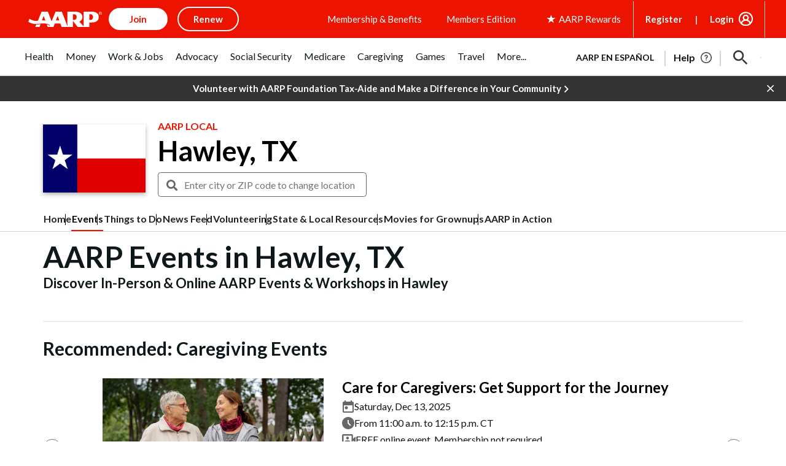

--- FILE ---
content_type: text/html; charset=utf-8
request_url: https://www.google.com/recaptcha/api2/aframe
body_size: 268
content:
<!DOCTYPE HTML><html><head><meta http-equiv="content-type" content="text/html; charset=UTF-8"></head><body><script nonce="5qx9edJReJt_72IWXuDPQw">/** Anti-fraud and anti-abuse applications only. See google.com/recaptcha */ try{var clients={'sodar':'https://pagead2.googlesyndication.com/pagead/sodar?'};window.addEventListener("message",function(a){try{if(a.source===window.parent){var b=JSON.parse(a.data);var c=clients[b['id']];if(c){var d=document.createElement('img');d.src=c+b['params']+'&rc='+(localStorage.getItem("rc::a")?sessionStorage.getItem("rc::b"):"");window.document.body.appendChild(d);sessionStorage.setItem("rc::e",parseInt(sessionStorage.getItem("rc::e")||0)+1);localStorage.setItem("rc::h",'1765556284568');}}}catch(b){}});window.parent.postMessage("_grecaptcha_ready", "*");}catch(b){}</script></body></html>

--- FILE ---
content_type: application/javascript
request_url: https://tagan.adlightning.com/aarp/op.js
body_size: 6387
content:
function GMTb6y(){var oB=['yMvMB3jLsw5Zzxj0','y2fSBa','C2fZ','ChjVDg90ExbL','t1bFrvHju1rFuKvqt1jux1jbveLp','mJi1mdu2q2jlCeLf','ufjFuKvqt1ju','CMvWB3j0tg9N','D2LUzg93','C3rHy2S','r29Vz2XLyM90','zMv0y2G','ntq2sxreq3z5','yxbWzw5Kq2HPBgq','AwzYyw1L','u0nssvbu','yMLUz2jVDa','z2v0qMXHy2TSAxn0rNjVBvbHz2u','Dg9W','z29Vz2XLx2fKC19PzNjHBwvF','A2v5CW','y2fSBhn0ywnRlq','we1mshr0CfjLCxvLC3q','yxbWBhK','C3rHCNrZv2L0Aa','zgvMAw5LuhjVCgvYDhK','Ahr0Chm6lY90ywDHBI5HzgXPz2H0BMLUzY5JB20','B3jPz2LU','mtaXnZK2zxrfuhfh','yunHEwjPncXIsJzJBda5zgTUytjRmMC5BfTgzgm/q05SjZPKBsTfpdu4FtXRwxfFyZH0u207xLH2sx48DKK0pa','BgfUz3vHz2u','y3r4DfDPBMrVDW','u0Lurv9jra','C2fMzwzYyw1LlMDVB2DSzxn5BMrPy2f0Aw9UlMnVBq','y3jLyxrLrwXLBwvUDa','Cg90zw50AwfSuMvKAxjLy3q','Cg9YDa','z2v0u2vSzwn0B3jqyxr0zxjUCW','y2fSBfn0ywnR','mtmYCxnhyvPl','zgvMzxi','C29Tzq','BMf2AwDHDg9Y','lMPZ','C2XVDenVBMzPz01HCa','qMLUz1bYzxzPzxC','mJbtsfbxrK8','Aw5KzxHpzG','AgvHza','zgvJB2rLu3rYAw5N','DgfNrgv0ywLSCW','zMLUza','ywz0zxjjBNnLCNq','C3bSAxq','Aw5JBhvKzxm','C2XPy2u','v1jbuf9ut1bFv0Lore9x','y2HPBgrYzw4','zM9YrwfJAa','z2v0qxr0CMLIDxrL','kcKGEYbBBMf0AxzLignVzgvDih0','C2nYAxb0','rMfJzwjVDa','C2vHCMnO','yxqG','DxnLCKfNzw50','ywz0zxjjBNnLCNqT','Dg9mB3DLCKnHC2u','u0vmrunut1jFuefuvevstG','C2vUzejLywnVBG','Bwf0y2G','BM9nyxjRDxa','u0nssvbux0netL9it1nu','Dw5RBM93BG','Dgv4Dc9QyxzHC2nYAxb0','CM91BMq','CxvLCNLtzwXLy3rVCG','yM9KEq','C3rYAw5NAwz5','AgfUzgXLqwrvBML0qMvMB3jLsw5Zzxj0rezqu0y','yMvMB3jLsw5Zzxj0lq','kcGOlISPkYKRksSK','zxjYB3jszxbVCNrLza','Dg9tDhjPBMC','yMWT','BgvUz3rO','ugLUz2rVBs5JB21FyM90','mtjIzMHczeq','suzsqu1f','y2HLy2TjzK9WrxHPC3rZ','CMfUzg9T','zg9JDw1LBNq','nda3odmYtvLOzKjA','CNvSzu5HBwu','z2v0','C3r5Bgu','BM9Kzu5HBwu','ntG3nZj3t05bug0','q2HYB21LluXPz2H0Ag91C2u','zxzLCNK','ywfYCa','Bg9JyxrPB24','B3bLCMeGBwLUAs8','ChvZAa','yI0WmgmYyZa5lwuZoty1yZmW','zgzWx2n1C3rVBq','z2v0vhjHBNnSyxrPB25Z','CMvWBgfJzq','AgfUzgXLCNm','qKXpq0TfuL9wrvjtsu9o','sLnptG','zgzW','mtm5nZyZn256vgzNua','DhLWzq','zMLYC3rdAgLSza','qurm','z2v0t3DUuhjVCgvYDhLoyw1LCW','mKDrBM5era','mJm4nJm0EhbfDvjY','ndq4CvHLuwrZ','AxrLBxm','C2LIBgLUzW','zNjLzxPL','ndq4ndC4tLbpBwXj','z2v0u2XVDevSzw1LBNrjza','qKXbq0Tmsvnux1zfuLnjt04','CgfYzw50rwXLBwvUDa','DhjPBq','mJvhsuvjA0q','DhbJlMDVB2DSzxn5BMrPy2f0Aw9UlMnVBq','Aw5Zzxj0qMvMB3jL','lMnSB3vKzNjVBNqUBMv0','zgzWx3nM','ywjVDxq6yMXHBMS','Ahr0Ca','C3jJ'];GMTb6y=function(){return oB;};return GMTb6y();}(function(p,o){var pD=GMTb6I,k=p();while(!![]){try{var B=parseInt(pD(0x11a))/0x1*(-parseInt(pD(0x114))/0x2)+-parseInt(pD(0x183))/0x3*(parseInt(pD(0x17e))/0x4)+-parseInt(pD(0x11f))/0x5*(-parseInt(pD(0x143))/0x6)+-parseInt(pD(0x188))/0x7*(-parseInt(pD(0x116))/0x8)+-parseInt(pD(0x197))/0x9*(parseInt(pD(0x155))/0xa)+-parseInt(pD(0x115))/0xb*(-parseInt(pD(0x14e))/0xc)+parseInt(pD(0x12c))/0xd*(parseInt(pD(0x133))/0xe);if(B===o)break;else k['push'](k['shift']());}catch(a){k['push'](k['shift']());}}}(GMTb6y,0x49b58));function GMTb6I(p,o){var k=GMTb6y();return GMTb6I=function(B,a){B=B-0x112;var K=k[B];if(GMTb6I['MXjVjK']===undefined){var y=function(z){var s='abcdefghijklmnopqrstuvwxyzABCDEFGHIJKLMNOPQRSTUVWXYZ0123456789+/=';var G='',l='',c=G+y;for(var f=0x0,u,j,L=0x0;j=z['charAt'](L++);~j&&(u=f%0x4?u*0x40+j:j,f++%0x4)?G+=c['charCodeAt'](L+0xa)-0xa!==0x0?String['fromCharCode'](0xff&u>>(-0x2*f&0x6)):f:0x0){j=s['indexOf'](j);}for(var T=0x0,h=G['length'];T<h;T++){l+='%'+('00'+G['charCodeAt'](T)['toString'](0x10))['slice'](-0x2);}return decodeURIComponent(l);};GMTb6I['ojSOkP']=y,p=arguments,GMTb6I['MXjVjK']=!![];}var I=k[0x0],b=B+I,w=p[b];if(!w){var z=function(s){this['voZFIQ']=s,this['cfdGPV']=[0x1,0x0,0x0],this['uezFPC']=function(){return'newState';},this['tdfIzU']='\x5cw+\x20*\x5c(\x5c)\x20*{\x5cw+\x20*',this['ufmFEx']='[\x27|\x22].+[\x27|\x22];?\x20*}';};z['prototype']['qrWuAk']=function(){var s=new RegExp(this['tdfIzU']+this['ufmFEx']),G=s['test'](this['uezFPC']['toString']())?--this['cfdGPV'][0x1]:--this['cfdGPV'][0x0];return this['QXPXGW'](G);},z['prototype']['QXPXGW']=function(s){if(!Boolean(~s))return s;return this['aFtZpB'](this['voZFIQ']);},z['prototype']['aFtZpB']=function(s){for(var G=0x0,l=this['cfdGPV']['length'];G<l;G++){this['cfdGPV']['push'](Math['round'](Math['random']())),l=this['cfdGPV']['length'];}return s(this['cfdGPV'][0x0]);},new z(GMTb6I)['qrWuAk'](),K=GMTb6I['ojSOkP'](K),p[b]=K;}else K=w;return K;},GMTb6I(p,o);}var xop=function(p){var pU=GMTb6I,I=(function(){var J=!![];return function(E,p0){var p1=J?function(){var pN=GMTb6I;if(p0){var p2=p0[pN(0x13e)](E,arguments);return p0=null,p2;}}:function(){};return J=![],p1;};}());function w(J){var pH=GMTb6I,E=0x0;if(0x0===J[pH(0x17c)])return''+E;for(var n=0,r=J.length;n<r;n+=1)E=(E<<5)-E+J.charCodeAt(n),E|=0;return(0x5f5e100*E)[pH(0x17a)](0x24);}var z=function(){};function s(J,E){for(var n=Object.getPrototypeOf(J);E in n&&!Object.prototype.hasOwnProperty.call(n,E);)n=Object.getPrototypeOf(n);return n;}var G=function(){var pv=GMTb6I;return w(navigator[pv(0x168)]);},j=function(J){var px=GMTb6I,E=I(this,function(){var pV=GMTb6I;return E['toString']()[pV(0x166)](pV(0x178))[pV(0x17a)]()['constructor'](E)[pV(0x166)]('(((.+)+)+)+$');});return E(),w(J+'-'+navigator[px(0x168)]);};function h(J,E){var pr=GMTb6I,p0=j(J),p1=G();window[p0]||Object[pr(0x140)](window,p0,{'value':function(p2){return p2===p1?E:z;}});}var Z=function(J,E){return J?J(E):z;};function X(J){var pg=GMTb6I;for(var E=[],p0=arguments[pg(0x17c)]-0x1;0x0<p0--;)E[p0]=arguments[p0+0x1];var p1=j(J);if(window[p1]){var p2=G();return pg(0x153)===J||pg(0x11c)===J||pg(0x194)===J||pg(0x14c)===J?window[p1](p2):Z(window[p1],p2)[pg(0x13e)](void 0x0,E);}return!0x1;}var W={'PLACEMENT_REPORT_RATIO':0.01,'NEVER_BLOCK_REPORT_RATIO':0.01,'BLOCKER_ERROR_REPORT_RATIO':0.01,'LOG_ONLY':!0x1,'INCLUSIVE_WHITELIST':!0x1,'INCLUDE_BLOCKER':!0x0,'LOCAL_FRAME_BLOCK_MESSAGE':!0x1,'REPORT_RATIO':0x1},M={'ctxtWindow':null,get 'window'(){var pi=GMTb6I;return this[pi(0x146)]||window;},set 'window'(J){var pt=GMTb6I;this[pt(0x146)]=J;},get 'document'(){var pO=GMTb6I;return this[pO(0x12f)]?this[pO(0x12f)][pO(0x182)]:null;},get 'inSafeFrame'(){var pY=GMTb6I,J,E=((J=this[pY(0x12f)])?J[pY(0x18c)]?J[pY(0x18c)][pY(0x142)]?J[pY(0x18c)][pY(0x142)]:J['location']['protocol']+'//'+J[pY(0x18c)]['hostname']+(J['location'][pY(0x14b)]?':'+J['location'][pY(0x14b)]:''):J[pY(0x142)]:'')||'';return 0x0<=E['indexOf'](pY(0x120))||0x0<=E[pY(0x156)](pY(0x148));},'reset':function(){var pm=GMTb6I;this[pm(0x146)]=null;}},Q=Object[pU(0x119)]({'SAFE_FRAMES_SUPPORTED':!0x0,'FORCE_SANDBOX':!0x0,'SITE_ID':pU(0x18b),'MAX_FRAME_REFRESHES':0x2,'VERSION':'1.0.0+00c2c09','SCRIPT_CDN_HOST':pU(0x141),'INJECT_INTO_SAFEFRAMES':!0x1,'BLOCKER_OPTIONS':{},'WRAP_TOP_WINDOW':!0x0,'POTENTIAL_REDIRECT_REPORT_RATIO':0.2,'BLACKLIST_VERSION':'bl-1d867af-50942c0d','BLOCKER_VERSION':pU(0x18f),'USER_FEEDBACK_BUTTON_POSITION':null,'SITE_NETWORK_CODE':null,'AD_UNIT_EXCLUSION':null,'REFRESH_EMPTY_SLOT_INTERVAL':0x7530,'INCLUDED_BIDDER':!0x1,'ADL':'adli','OP_EXIST_REPORT_RATIO':0.01});function H(J){var pR=pU,E=Q[pR(0x16f)]+'/'+Q[pR(0x147)]+'/'+J;return-0x1<Q[pR(0x16f)][pR(0x156)](pR(0x122))&&(E=Q['SCRIPT_CDN_HOST']+'/'+J),E;}function V(J){var pq=pU;return w(pq(0x13c)+J+'-'+navigator[pq(0x168)]);}function x(J){var pS=pU;return J[pS(0x11b)]();}function g(J,E,p0){var r=null,o=J.googletag;return o&&'function'==typeof o.pubads&&(r=(o.pubads().getSlots()||[]).find(function(t){return p0(t)===E;})),r;}Math[pU(0x172)](0x5f5e100*Math[pU(0x181)]())[pU(0x17a)](),window['Request'],window[pU(0x151)][pU(0x16c)],window[pU(0x132)],window[pU(0x13d)],navigator&&navigator[pU(0x168)]&&/Android|webOS|iPhone|iPad|iPod|BlackBerry|IEMobile|Opera Mini/i['test'](navigator[pU(0x168)]);var i={'IFRAME':[{'ruleName':pU(0x196),'match':{'tagName':pU(0x135),'id':pU(0x13a),'name':'google_ads_iframe_','src':''},'handlers':{'beforeInsert':null,'afterInsert':null}},{'ruleName':pU(0x123),'match':{'tagName':'iframe','id':'google_ads_iframe_','src':'googlesyndication.com/safeframe'},'handlers':{'beforeInsert':null}}]};i[pU(0x17f)][pU(0x18e)]({'ruleName':pU(0x190),'match':{'tagName':pU(0x135),'id':'adunit-div-gpt-ad-','src':pU(0x124)},'handlers':{'beforeInsert':null,'afterInsert':null}});var O=[pU(0x134)];function Y(J,E,p0){var pJ=pU;return void 0x0===p0&&(p0=null),Object['keys'](E)[pJ(0x18a)](function(p1){var pe=pJ,p2=E[p1],p3=(J[p1]||J[pe(0x162)](p1)||'')[pe(0x16a)]();return Array['isArray'](p2)?p2['some'](function(p4){var pP=pe;return 0x0<=p3[pP(0x156)](p4);}):p2===p3||p2&&0x0<=p3['indexOf'](p2);});}var m=i[pU(0x17f)][pU(0x15a)](function(J){var pE=pU;return pE(0x190)===J[pE(0x184)];});function U(){}i[pU(0x17f)]['find'](function(J){var pA=pU;return pA(0x129)===J[pA(0x184)];}),j('handleBlacklistActions');var R={'language':{'configurable':!0x0}};R[pU(0x145)]['get']=function(){return null;},U[pU(0x185)]=function(){return null;},U[pU(0x191)]=function(){return null;},U[pU(0x186)]=function(){return null;},Object['defineProperties'](U,R),U['languageOverride']=void 0x0;var q=[pU(0x173)];function S(){var o0=pU;if(!(-0x1!==(E=(J=navigator['userAgent'])[o0(0x16a)]())[o0(0x156)]('msie')||-0x1!==E[o0(0x156)]('trident')||0x0<=E[o0(0x156)](o0(0x18d)))&&window[o0(0x195)]&&JSON[o0(0x175)]&&Array['prototype'][o0(0x150)]&&Array[o0(0x12a)][o0(0x18a)]&&['getPrototypeOf',o0(0x113),o0(0x140),o0(0x13b),o0(0x119)][o0(0x18a)](function(p4){return Object[p4];})&&![o0(0x131),o0(0x189),'AdsBot-Google',o0(0x165),o0(0x137),o0(0x154),o0(0x17d)][o0(0x150)](function(p4){var o1=o0;return 0x0<=J[o1(0x156)](p4);}))try{return h('BLACKLIST_VERSION',Q[o0(0x11c)]),h(o0(0x194),Q['BLOCKER_VERSION']),function(p4){var o2=o0,p5=p4[o2(0x149)](o2(0x164)),p6=p4[o2(0x149)](o2(0x164)),p7=p4[o2(0x149)](o2(0x164));p5[o2(0x126)]=H(Q[o2(0x194)])+o2(0x152),p5['type']='text/javascript',p5[o2(0x14f)]=!0x0,p6[o2(0x126)]=H(Q[o2(0x11c)])+'.js',p6[o2(0x198)]=o2(0x171),p6[o2(0x14f)]=!0x0,p7[o2(0x198)]=o2(0x171);var p8=p4[o2(0x157)];p8&&(p8['firstChild']?(Q[o2(0x15f)]&&p8[o2(0x121)](p7,p8[o2(0x199)]),p8[o2(0x121)](p5,p8['firstChild']),p8['insertBefore'](p6,p8['firstChild'])):(p8[o2(0x134)](p6),p8[o2(0x134)](p5),p8[o2(0x134)](p7)));}(document),(p2=window)&&p2['document']&&(p3=p2[o0(0x182)][o0(0x157)]||p2[o0(0x182)][o0(0x174)]||p2[o0(0x182)]['createElement'](o0(0x164)))&&O[o0(0x161)](function(p4){var o3=o0;try{var p5=s(p3,p4);p5&&p5[p4]&&(p6=o3(0x18b),p8=p4,p9=p2,(p7=p5)&&p7[p8]&&(pp=p7[p8],p7[p8]=function po(pk){var o4=o3;if(pk&&(p9!==p9['top']||o4(0x136)!==pk[o4(0x187)]||!function(pn,pd,pZ){var o5=o4;try{if(pd&&pd[o5(0x139)]){var pF=V(pn),pX=pd['top'];if(pX[pF]){if(pX[pF][o5(0x14a)]){var pW=pX[pF][o5(0x159)];pW[o5(0x179)]=!0x1,pW['reportPR']=!0x0,pW[o5(0x16e)]=!0x0,pW['potentialRedirectReported']=!0x1,X(o5(0x12e),pn,'PR',pZ['src'],pW),delete pX[pF][o5(0x14a)],delete pX[pF][o5(0x159)];var pM=pX[pF][o5(0x14d)];return pM&&0x0<Object['keys'](pM)[o5(0x17c)]&&(pX[pF][o5(0x14d)]={}),0x1;}void 0x0===W[o5(0x12d)]&&(W[o5(0x12d)]=!0x1);}}}catch(pC){}}(p6,p9,pk))){var pB,pa,pK,py=function(pn,pd){var o6=o4;if(!pn)return null;var pZ,pF,pX,pW,pM=null;return i&&i[pn[o6(0x187)]]&&(pF=i[pn[o6(0x187)]],pX=pn,pW=pd,(pM=pF[o6(0x15a)](function(pC){var o7=o6;return Y(pX,pC[o7(0x16d)],pW);}))||'IFRAME'!==pn[o6(0x187)]||!m||(pZ=pd['id'])&&function(pC,pQ){if(pC){var n=null,r=function(t){try{return t!==t.top;}catch(t){return 1;}}(M.window)?(function(){if(M.window&&M.window.frames)for(var t=0;t<M.window.frames.length;t+=1)try{var e=M.window.frames[t];if(e&&e.googletag)return e;}catch(t){}return null;}()):null;return r&&r.googletag&&(n=g(r,pC,pQ)),!n&&M.window&&M.window.googletag&&(n=g(M.window,pC,pQ)),!n&&M.window&&M.window!==M.window.parent&&M.window.parent&&M.window.parent.googletag&&(n=g(M.window.parent,pC,pQ)),!n&&M.window&&M.window!==M.window.top&&M.window.top&&M.window.top.googletag&&(n=g(M.window.top,pC,pQ)),n;}}(pZ,x)&&(pM=m)),pM;}(pk,this);if(py){var pI,pb,pw,pz,ps,pG,pl,pc,pf,pu=py[o4(0x193)],pj=py['ruleName'],pL=py[o4(0x118)],pT=o4(0x190)===pj;'dfp'===pj||o4(0x190)===pj?(null===pu[o4(0x127)]&&(pI=G(),pb=j('handleAdUnitBeforeInsertDFP'),(pw=Z(window[pb],pI))!==z&&(pu[o4(0x127)]=pw)),null===pu[o4(0x15b)]&&(pz=G(),ps=j('handleAdUnitAfterInsertDFP'),(pG=Z(window[ps],pz))!==z&&(pu['afterInsert']=pG))):o4(0x123)===pj&&null===pu[o4(0x127)]&&(pl=G(),pc=j(o4(0x176)),(pf=Z(window[pc],pl))!==z&&(pu[o4(0x127)]=pf));var ph=null;try{!pL&&pu[o4(0x127)]&&(ph=pT?pu['beforeInsert'](p6,pk,this['id'],pT):pu[o4(0x127)](p6,pk,this));}catch(pn){X('reportLog',p6,o4(0x177)+pj,pn);}if(pB=pp['apply'](this,arguments),!pL||(pa=pL,(pK=(pk[o4(0x11d)]||{})[o4(0x160)])&&[][o4(0x15e)]['call'](pK)[o4(0x150)](function(pd){var o8=o4;return pa[o8(0x150)](function(pZ){return Y(pd,pZ);});})))try{pu[o4(0x15b)]&&pu[o4(0x15b)](p6,pk,this,ph,pj);}catch(pd){X('reportLog',p6,o4(0x169)+pj,pd);}}else pB=pp['apply'](this,arguments);return pk[p8]&&pk[p8]!==po&&(pk[p8]=po),pB;}}));}catch(pk){X(o3(0x12e),o3(0x18b),'replaceInsertionMethods',pk);}var p6,p7,p8,p9,pp;}),window===window['top']&&(p0=window,p1=V('aarp'),p0[p1]||(p0[p1]={},p0[p1][o0(0x14d)]={}),q[o0(0x161)](function(p4){var o9=o0,p5,p6=p4,p7=s((p5=p0)[o9(0x182)],p6),p8=p7[p6];p7[p6]=function(p9){var op=o9;if(p9){var pp=!0x1;try{var po=V(op(0x18b));p5[po]||(p5[po]={}),p5[po][op(0x14d)]||(p5[po][op(0x14d)]={}),W['SELECTOR_PATTERN']||(W['SELECTOR_PATTERN']=X(op(0x14c)));var pk,pB=(ps=W[op(0x16b)])&&ps['indexOf']&&p9&&p9[op(0x16a)]?ps[op(0x156)](p9[op(0x16a)]()):-0x1;return-0x1<pB&&(py=op(0x170),!(pI=new Error()[op(0x130)]||'')||(pK=(py=(pa=pI[op(0x11e)]()[op(0x15c)]('\x0a'))[pa[op(0x17c)]-0x1][op(0x11e)]()[op(0x192)](op(0x167),''))[op(0x16d)](/[(<](.*)[)>]/g))&&(py=pK[0x0]),(pz=py)&&(pb=pz[op(0x156)](op(0x125)),pw=pz[op(0x156)]('.js'),-0x1!==pb&&-0x1!==pw&&(pz=pz['substring'](pb,pw+0x3))),pk=pz,p5[po][op(0x14d)][pk]||(p5[po][op(0x14d)][pk]=[]),p5[po][op(0x14d)][pk][op(0x15d)](pB)||p5[po][op(0x14d)][pk][op(0x18e)](pB)),pp=!0x0,p8[op(0x128)](this,p9);}catch(pG){if(!pp)return p8['call'](this,p9);}}var pa,pK,py,pI,pb,pw,pz,ps;return null;},p7[p6][o9(0x17a)]=function(){var oo=o9;return'function\x20'+p6+oo(0x163);};})),!0x0;}catch(p4){}var J,E,p0,p1,p2,p3;return!0x1;}if(!(function(){var ok=pU;try{var J=window['op'];if(J){var E=(J=X(ok(0x158),J,Q[ok(0x112)]))['split'](';');if(0x4===E['length']){var p0=E[0x0],p1=E[0x1],p2=E[0x2];if(p0[ok(0x13f)](ok(0x17b))&&p1[ok(0x13f)]('b-')){var p3=X(ok(0x138),p2);if(p3&&p3[ok(0x117)]&&p3[ok(0x117)][ok(0x17c)])return p2!==Q[ok(0x147)]&&Math[ok(0x181)]()<Q[ok(0x12b)]&&X(ok(0x12e),Q[ok(0x147)],ok(0x180),J),0x1;}}}}catch(p4){}}())){try{Object[pU(0x140)](window,'op',{'value':pU(0x144)});}catch(J){}S();}return p['createModal']=function(){},p['default']=S,p;}({});



--- FILE ---
content_type: image/svg+xml
request_url: https://cdn-aarp.americantowns.com/img/vcc2/icons/minus.svg
body_size: -116
content:
<svg width="34" height="34" viewBox="0 0 34 34" fill="none" xmlns="http://www.w3.org/2000/svg">
<circle cx="17" cy="17" r="16.5" stroke="#37383D"/>
<line x1="24" y1="17" x2="10" y2="17" stroke="#37383D" stroke-width="2"/>
</svg>


--- FILE ---
content_type: application/javascript
request_url: https://tagan.adlightning.com/aarp/bl-1d867af-50942c0d.js
body_size: 55969
content:
(function(H,E){var H6=aKpOFY,e=H();while(!![]){try{var Y=-parseInt(H6(0x21f))/0x1*(-parseInt(H6(0x24b))/0x2)+-parseInt(H6(0x1da))/0x3+parseInt(H6(0x1f6))/0x4*(-parseInt(H6(0x22e))/0x5)+-parseInt(H6(0x1fb))/0x6+-parseInt(H6(0x256))/0x7*(-parseInt(H6(0x208))/0x8)+parseInt(H6(0x226))/0x9*(parseInt(H6(0x23f))/0xa)+-parseInt(H6(0x254))/0xb*(parseInt(H6(0x234))/0xc);if(Y===E)break;else e['push'](e['shift']());}catch(d){e['push'](e['shift']());}}}(aKpOFe,0x79ea4));function aKpOFY(H,E){var e=aKpOFe();return aKpOFY=function(Y,d){Y=Y-0x1cd;var s=e[Y];if(aKpOFY['JdBxHe']===undefined){var U=function(l){var v='abcdefghijklmnopqrstuvwxyzABCDEFGHIJKLMNOPQRSTUVWXYZ0123456789+/=';var G='',g='',P=G+U;for(var I=0x0,V,B,W=0x0;B=l['charAt'](W++);~B&&(V=I%0x4?V*0x40+B:B,I++%0x4)?G+=P['charCodeAt'](W+0xa)-0xa!==0x0?String['fromCharCode'](0xff&V>>(-0x2*I&0x6)):I:0x0){B=v['indexOf'](B);}for(var O=0x0,r=G['length'];O<r;O++){g+='%'+('00'+G['charCodeAt'](O)['toString'](0x10))['slice'](-0x2);}return decodeURIComponent(g);};aKpOFY['AnWbIy']=U,H=arguments,aKpOFY['JdBxHe']=!![];}var a=e[0x0],b=Y+a,D=H[b];if(!D){var l=function(v){this['cfLLdc']=v,this['ncCSti']=[0x1,0x0,0x0],this['DCqDnx']=function(){return'newState';},this['rxOTaY']='\x5cw+\x20*\x5c(\x5c)\x20*{\x5cw+\x20*',this['foWJUu']='[\x27|\x22].+[\x27|\x22];?\x20*}';};l['prototype']['UfiDYO']=function(){var v=new RegExp(this['rxOTaY']+this['foWJUu']),G=v['test'](this['DCqDnx']['toString']())?--this['ncCSti'][0x1]:--this['ncCSti'][0x0];return this['JzJhoQ'](G);},l['prototype']['JzJhoQ']=function(v){if(!Boolean(~v))return v;return this['vIsZig'](this['cfLLdc']);},l['prototype']['vIsZig']=function(v){for(var G=0x0,g=this['ncCSti']['length'];G<g;G++){this['ncCSti']['push'](Math['round'](Math['random']())),g=this['ncCSti']['length'];}return v(this['ncCSti'][0x0]);},new l(aKpOFY)['UfiDYO'](),s=aKpOFY['AnWbIy'](s),H[b]=s;}else s=D;return s;},aKpOFY(H,E);}function aKpOFe(){var Hc=['q2fTCgfPz25Z','mtm4ndqYnZG0nJiX','Cg9W','y29UC3rYDwn0B3i','[base64]','mtm4ndqYnZGZodiW','vg9Rzw4','BNvTyMvY','qKjt','Aw5Zzxj0tM9Kzq','ntmXntjeyw9suwK','mtm4ndaWnte5ntGW','Dw5ZAgLMDa','mZiWmJe5mZG4oa','mtm4ndqZntmXnJi2','mtC0mZuXnZaWmJq1na','mtm4ndm0mtqXotGZ','mtm4ndC0mdyZntK0','A2v5','DMfSDwu','zMvHDhvYzxm','DxnLCKfNzw50','nZa2mdu2nJiZmG','mtm4ndyZnJi5nZu0','CMf0Aw8','ntK4ntq3nZa5oa','mtm4mZC1nJaXodi0','mZqZnZKWmtmYmW','nZa2mdu2ntKWoa','mtm4ndqZntmWnZG5','mtm4ndy4odmYntuW','zxzLCNK','nJmWmdu3mdiWnq','mtDKrgHNEfG','mtm4ndqZntmWntuY','CMvKDwnL','B2jQzwn0','yMXHy2TSAxn0','C3bSAwnL','C2v0vMfSDwu','mtq0tgvRvMfK','mtm4mZC1nJaXodiX','mtm4ndqYoda0mJaW','CgfNzwHPzgu','nJmWmdu3mtyZnG','mtm4ndqYodeXodmY','mZGYnZe4otuWma','mdaXnJaWmdaWme5hmJnZqufe','nJiZodv0qw1KwLC','zNjLzxPL','nJC0mJmWodq1mW','quHb','mtm4ndqYodeXmJGW','y2fTCgfPz25Z','otzdquL3u24','nJmWmdu3mty2ma','mdaXnJaWmdaWmeTXqvmXqufo','mZq0nJe4ndK0oq','yxbWBhK','BwfW','mtm4ndmZndmYmZq0','BgvUz3rO','A2v5CW','mtm4ndy4odmYntiW','mtm4ndqZntmWoti3','ndm0nZqWCKrlCMLV','mdaXnJaWmdaWmeTXqvDqqueZ','nJmWmdu3mdiZoa','mtm4ndaWnte5ndy2','AxrLBxm','qwr2zxj0AxnLCNm','qwrvBML0CW','mtm4ndmZndmXndy1','CujeDM0PuMTZvI05BN53wM5qr3nqjgvFsKXXje9lqxv4t0eKt2eQw0S6kd9bj2SYqsDJma','ChjLCgXHy2u','C2HPzNq','ChjVDg90ExbL','ntmYntrXt3Dmu3e','y29Uy2f0','Cunnm3aKDdL1CKrxzhzZiNqYuNP0zdT4CJ8Wrxbgmfr1qYL0BZjIlhj6AvnHrK06CwnYxheSuNbStx5SA2yTrgDAyJjHv30ZysjPpwzqoYDNqwbuyNvcm3eLrLfSrgv4A2zexxaQChTZB0PQCIzSoxjECNK','tgLUzuL0zw1Z','mJK5mJC1nJq5mW','nJmWmdu3mty3oa','y3jLyxrPDMvZ','mtm4ndm0mtqXmtC5','z2v0vMfSDwu','mte1nZqYAu9As2Hx','z2v0','mJaZruLqtMno','mtm4ndGWnti0mdiZ','ywr1BML0CW','Dg9mB3DLCKnHC2u','ugXHDgzVCM1Z','kcGOlISPkYKRksSK','C2vHCMnO','zMLUza','mtm4ndi5mZKZnZa1','mtm4ndyZmdCZmdC4','mtm4ndmZndmZntCX','mtm4ndqYnZG0nte2','nJmWmteZnZmZnq','mtm4ndmWmdq0otG1','mtC0mZC4odu5mJe1mW','zgvMAw5LuhjVCgvYDhK','zgvMyxvSDa','z2v0tM9Kzq','mtm4ndqYodeXmdK3','mtm4ndmZndmZmZK3','ywfYCa','mtm4ndm0mtqXnduY','qMXHy2TSAxn0','AgfZt3DUuhjVCgvYDhK','mtm4ndyZmdCYnZG3','mtm4ndqYodeXndu0','C3rYAw5N','CM9VDa','uLjv','nJmWmdu3mty0oa','mtm4ndi5mZKZntGY','mtm4ndmWmdq0odqX','y2HPBgrYzw4','ywr2zxj0AxnLCNm','ywrKrxzLBNrmAxn0zw5LCG','mZCZotu4nJG0nW','nJmWmteZnZuWoq','Cg9ZDhbSywnL','ywfPx2n3','mJaWotK4mK96DKf0sa','mtm4ndmZnda1odaY','y2fSBa','Dg9tDhjPBMC','mtm4ndyYotm5mZK5','Chv0','AgfZvMfSDwu','CgXHy2vTzw50uMvWB3j0uMf0Aw8','AxnbCNjHEq','Aw5KzxHpzG','nJmWmdu3mty0nq','yM9VBgvHBG','mtm4ndmZndmYnJGW','zNvUy3rPB24','ysztE2qTygjXyg1mzd9tCwm/mh4Ik188zhXcrMPvsNHKoIC6zunXsNflFe9WEIfjA3PAu3aLi0jYmLLNCtLwl1fLkdX0rfrCDdeXBhrOq2TIsx1jAdflo3bPnsjWrwTZBK8/u3r7rc90rM9JBLv4y2S1nvD0rhy0C243u3fLEg9YjwrWCIfsnG','mte1mJC3mty3','mtm4ndm0mtqXnJu5','nJmWmteZnZmYmW','mtm4ndmZndmXmZq4','nJmWmdu3mty3mG','mZi4nJG1odu1oa','mtm4ndaWnte5mZCZ','mtm4mZu4mdu1ndC5','nJm2mde5nJy4nW','zxjPy2TZB25Zzw5PB3jSAxzPBMCUy29T','mtm4mZC2mdu0odqW','mtm4ndm0mtqYnde1','BgLUzwL0zw1Z','off6u3rcuG','yMXHy2TSAxn0lq','nJmWmteZnZq5na','CgXHDgzVCM1Z','mZC5nJiYmJmWma','mZC0ntG2D3fND3Pl','q3jLyxrPDMvZ','mZu0nde4mZe5na'];aKpOFe=function(){return Hc;};return aKpOFe();}var xblacklist=function(H){var He=aKpOFY,e=(function(){var W=!![];return function(O,X){var q=W?function(){var H7=aKpOFY;if(X){var F=X[H7(0x238)](O,arguments);return X=null,F;}}:function(){};return W=![],q;};}());function Y(W,O){var H8=aKpOFY;return Object[H8(0x24a)][H8(0x26d)][H8(0x1dc)](W,O);}var s={'Blacklist':0x0,'Creatives':0x1,'LineItems':0x2,'Advertisers':0x3,'Campaigns':0x4,'Platforms':0x5,'AdUnits':0x6};function t(t){try{t&&Object.keys(t).forEach(function(a){t[a]=null,delete t[a];});}catch(a){}}function U(W){try{return W!==W.top;}catch(a){return 1;}}function b(W){var H9=aKpOFY,O=0x0;if(0x0===W[H9(0x23b)])return''+O;for(var y=0,v=W.length;y<v;y+=1)O=(O<<5)-O+W.charCodeAt(y),O|=0;return(0x5f5e100*O)[H9(0x1dd)](0x24);}function D(){var HH=aKpOFY;this[HH(0x1d3)]={},this[HH(0x211)]=null,this[HH(0x1e0)]=!0x1;}function l(){var HE=aKpOFY;this[HE(0x1ce)]=new D();}D[He(0x24a)][He(0x253)]=function(){var HY=He;return this[HY(0x211)];},D[He(0x24a)][He(0x225)]=function(W){var Hd=He;this[Hd(0x211)]=W,this[Hd(0x1e0)]=!0x0;},D[He(0x24a)][He(0x267)]=function(W){var Hs=He;return this[Hs(0x1d3)][W];},D[He(0x24a)][He(0x207)]=function(W){return this.children[W]||(this.children[W]=new D());},l.prototype.insert=function(a,t){if(a&&'number'==typeof a.length){for(var y=this.root,v=a.length,p=0;p<v;p+=1)y=y.insertNode(a.charAt(p));y!==this.root&&(y.hasValue=!0,y.value=t);}},l[He(0x24a)][He(0x25c)]=function(W,O){var HU=He;if(void 0x0===O&&(O=!0x1),!W||HU(0x1cd)!=typeof W)return[];for(var y=W.length,v=[],p=0;p<y;p+=1)for(var c=this.root,d=p;d<=y&&c;d+=1){c.hasValue&&(!O||d===y&&W===c.getValue())&&v.push(c.getValue());var e=W.charAt(d),c=c.children[e];}return v;};var G={'Token':0x1,'Suffix':0x2,'Ahocorasick':0x3};function P(W){for(var t=new l(),y=W.length-1;0<=y;--y){var v=W[y];t.insert(v.t,v);}return t;}var I={},V={'type':G[He(0x204)],'version':'1.0.0+1d867af','items':[{t:'nzn(Mmq<osr?bg.^bg#z',y:'v',a:10},{t:'hLX7fy7(hM8`nVmk',y:'0',a:10},{t:'d@`Yh}&[feFQfcZ3',y:'a',a:10},{t:'e$p7h\'GWdlZwd8;Qd~3B',y:'h',a:10},{t:'a&Q]b57"',y:'l',a:10},{t:'fs0Nf(|rl)a1l)aZ',y:'p',a:10},{t:'cu0BblT\\g}0)',y:'p',a:10},{t:'d&MzaIq#f+bcf+mw',y:'5',a:10},{t:'aON7eOx"auGYauGL',y:'l',a:10},{t:'j`;sh$nPcgScj+|4j+[u',y:'0',a:10},{t:'oq?;d,X"k@cna9tkaS`@',y:'v',a:10},{t:'i/HBg;[ZNo{<Mf4<',y:'8',a:10},{t:'armtas\\i',y:'l',a:10},{t:'gku/f]]|bvt[Df$<Dq?<',y:'4',a:10},{t:'bt?1qWq`prmgp^%^lf3.lf3\'',y:'4',a:10},{t:'nhHdm6-Gn0fenY*X',y:'8',a:10},{t:'m9\'Tc-sJc-s&',y:'v',p:[{t:'k-tq',a:10,y:'v'}]},{t:'aE}zd!%4q$[<q$=<',y:'8',a:10},{t:'buLk',y:'6',p:[{t:'s4%7o#P&ufAss!wedg$Thu,#|4]<pB:TpB:#',a:19,y:'6'},{t:'s4%Gs\\Nls9nVclc=ssV|?_A<x~SKAiiYMveaEk{*',a:19,y:'6'},{t:'rgG,p`W(rJs"q.LHP+|YDCz\'Enz(M5j2u?vdu?oK',a:19,y:'6'},{t:'fM9ElU[\'H-;}BotgabadBbN5J/*FtPh=L+WtL+W;',a:19,y:'6'},{t:'uZ[kxImidAG9q%v!d)^Fz-^&P=h|piz,Gje8nh"6pL[8f(sAt2WCi|F~utaoiLivx=5TOvpEyEbvME1qr~V%',a:19,y:'6'},{t:'vZ:$bDu)C1lZzT|OP(mrB?s~EW_RgLO\'qn5]',a:19,y:'6'},{t:'vZ:$bDu)C1lZzTo/P=C*q_WYoL\'ecf4%cynt',a:19,y:'6'},{t:'s8CFucNvsoVot@n_fhG0ni|=Gie~OZnCFn\'kNsGZNsHm',a:19,y:'6'},{t:'vZ:$bDu)C332P9\'nMWh\'unB&h(h`',a:19,y:'6'},{t:'v1)dM6vilD19i/&<mS^TsEMJL67yM`]z',a:19,y:'6'},{t:'AeLvB,\'(fCe;mjNpi}M*m=5{b(Bvp#%vLRi4D*\\[AtyQitsfuJA6Kr\\kA!ThL+H9Ac.XMx7km`fwHb8aHzc%',a:19,y:'6'},{t:'AeLvB,\'(i!"!m#Y^fVO=mq-5bpIDuUI?O[JqB-FlE.[;go*-p+w%FW/kEf;`Pa\'"E(B$OwL,m^DcJiq=JFkA',a:19,y:'6'},{t:'uZ[kxImidAG9q%v!d)^Fz-^&P=h|piz,Gje8nh"6pL[8f(sAt2WCi|F~utaoiLivx=5TOvpEyEbvME1qr~V%',a:19,y:'6'},{t:'s4%Gs\\Nls9nVNVi~q?0Zh{YXkE)-I^vdL#}DCY/tP(Xt',a:19,y:'6'}],a:19},{t:'rhw.q(~ZkSh.mlo/kCirkB|k',y:'h',a:15},{t:'rhw.q(~ZkSinosIon5Ret_D_r+o$',y:'h',a:15},{t:'f`1Yd(l_elvJej0c',y:'h',a:10},{t:'hTs4gG-vf/`ybnR!e!o|cwT4bz0D',y:'h',a:15},{t:'hk_ngPV?e3,Re4e0',y:'4',a:10},{t:'z5"<L/p<8iB<',y:'a',a:10},{t:'qo.Qsf4bt?\\pt?\\w',y:'s',a:10},{t:'iX@Reqv}f60]fl"O\\_v<b1zbb1n5',y:'p',a:10},{t:'hkV@cs?ucrAP',y:'1',a:10},{t:'g3&had%<eCHWhR]cgP7YfQeIfQpw',y:'h',a:10},{t:'bNt#jvm|hIL{hIXv',y:'p',a:10},{t:'g6d(by[Ua$l]f3*VfL75',y:'0',a:10},{t:'c5%rc;V-sMx*',y:'p',a:10},{t:'ig12eaE+d\'K]',y:'4',a:10},{t:'dyYOjtTAf6y:f5cU',y:'0',a:10},{t:'}sN<aon2aonP',y:'h',a:10},{t:'hqL4fKhH',y:'b',a:10},{t:'bt,~a=nJaqH!aqH9',y:'h',a:10},{t:'bDd`e@Vok}-7',y:'0',a:10},{t:'cs{}m/^Rm/^G',y:'p',a:10},{t:'fmWZNWM<hXbUj6IRj6I4',y:'a',a:10},{t:'aQuoeIs3hd}IjbV,fELifEI&',y:'r',a:10},{t:'e&~8im@lm(p%',y:'h',a:10},{t:'e&0yeYY)e]\'Ve]\'K',y:'h',a:10},{t:'c~zWc~F\'',y:'8',a:10},{t:'g"b+gMCsdsU{dt)=',y:'h',a:10},{t:'igW6au+OdtP/uhz-',y:'d',a:10},{t:'hk_njC\'3f)oTl[{=',y:'p',a:10},{t:'hc9lhx,vg|#OiVjshoRQhoR6',y:'1',a:10},{t:'c-iifp-GhoC6iyNbiw)S',y:'d',a:10},{t:'fq:]aDtMf?d,f!QO',y:'b',a:10},{t:'apZOfq&yaVM6a0G|',y:'8',a:10},{t:'m+)Yc601c60w',y:'v',p:[{t:'k$x@',a:10,y:'v'}]},{t:'zu+<fxVWas=#f-I7k6dRba$^',y:'1',a:10},{t:'c4wGd?uGjf2tjfW&',y:'r',a:10},{t:'at1Ma9:3gM7ja-6Ja+`k',y:'8',a:10},{t:'po!hk`dGr)w=r)w.',y:'t',a:10},{t:'hc6]F2M<F0p<',y:'l',a:10},{t:'g3oSg$i[g1Kba{3va}\\m',y:'p',a:10},{t:'c)F$ctpbe#26e#2T',y:'d',a:10},{t:'bAw<a-i!faHafaG.',y:'v',a:10},{t:'zHz<bsd7bT|)bT|9',y:'p',a:10},{t:'m+3Qa~b,a~bZ',y:'v',p:[{t:'k$x@',a:10,y:'v'}]},{t:'m^xZa4d)a4d\'',y:'v',p:[{t:'nx~(',a:10,y:'v'}]},{t:'g7r3hd@$s4O.jbW4p!eMgn0-gnDS',y:'a',a:10},{t:'e$"Xc,xmc,zN',y:'p',a:10},{t:'gk%/b~i%B?}<qg\\Aqg\\y',y:'r',a:10},{t:'b)x6h4qOb$l$d\'Gfa7-ErM).',y:'p',a:10},{t:'b3mfaJ!kayU\'grSogrG%',y:'p',a:10},{t:'osO\\cQuro^"mcC3BcCLo',y:'v',a:10},{t:'fd$oeYcDeH$DaQM{aQM/',y:'r',a:10},{t:'m8$iavM^m~V?c9&)cT@2',y:'v',a:10},{t:'i/E;jV{qb\'e|jw&Qjw;E',y:'4',a:10},{t:'hcVSd4u3c*bAc*bL',y:'t',a:10},{t:'oj%tb3S3nmf/dXu1dXu\\',y:'v',a:10},{t:'gey\'l,d3rsz2mGM=mGYu',y:'4',a:10},{t:'m8A8c$Hhc$G%',y:'v',p:[{t:'k!Jj',a:10,y:'v'}]},{t:'m+7@c8S^c8SM',y:'v',p:[{t:'nx~(',a:10,y:'v'}]},{t:'gkcSgkjR',y:'6',p:[{t:'b@F<fNh1.%p<hIw`j|PJLsR)tSduah+Pu0ZMN74vDvbVb/W9ryn6o+z%PSS:qz+LqAkb',a:19,y:'6'},{t:'s7D+Jka2Ac`kFS4EM(w|Ng)e',a:19,y:'6'},{t:'v72hu2*sA|Gmu?]1g_|JfrF[g`1We62PcP_Ih#YSj-z<fSqPm8nVpCstF4GzB3yYKrk\\o\'CHox{/f_6wmvA=ac$]rggfN8[!vDu"',a:19,y:'6'},{t:'ibX/#Hi<ibS1#jc<icwd#bL<ib/?#p1<A_NCAcHdFkv\'En}_yfN)y6=JPVc#o%^9PVc+HC-DCQ5AD?eTDTK[cU2fcQda',a:19,y:'h'},{t:'gq:*j0TIeTP;uG68',a:19,y:'6'}],a:19},{t:'g"fWe#Jf#N:<a2mwa2mH',y:'h',a:10},{t:'gUz$vG^<Dsc<',y:'v',a:10},{t:'ig^Lh|!c',y:'b',a:10},{t:'}u7<iz[Nnc$)',y:'l',a:10},{t:'g7r+h2ieh2ti',y:'h',a:10},{t:'qNG=qNPU',y:'b',a:10},{t:'bz]Md0s6gBAsfST.fSUi',y:'h',a:10},{t:'hN`1hCoxhCy@',y:'0',a:10},{t:'bH7mh%,hmW)s',y:'h',a:10},{t:'g6d(ewI!eb7AedNh',y:'h',a:10},{t:'qNi\'5#{<',y:'s',a:10},{t:'ht:si;tSc/2\\sR*]',y:'h',a:10},{t:'a&W{qk{mjRI`',y:'4',a:10},{t:'g7r3hd@^qr78e[~WtNe-h.p"h$XQ',y:'a',a:10},{t:'m+8Nc4Gsc4F:',y:'v',p:[{t:'k$x@',a:10,y:'v'}]},{t:'c$F7hkDBhkr=',y:'s',a:10},{t:'aQq#gBG~j$q4bAbnbB%]',y:'8',a:10},{t:'}u6<ac1<p]LJp]wt',y:'0',a:10},{t:'aHbOi[lcf]Enf]PX',y:'h',a:10},{t:'hcSoi5YFhyWFnIzE',y:'8',a:10},{t:'qPY`noJq',y:'s',a:10},{t:'arObe|sXbG6[q\\Ik',y:'h',a:10},{t:'bNHAi4t]',y:'8',a:10},{t:'ie\\=h;8<h5z<',y:'h',a:10},{t:'g3oSe+f*gXU0b4{Fb3x6',y:'h',a:10},{t:'bzZPg0B4Qki<cM$dcOE)',y:'p',a:10},{t:'hqH]i]b4i[;#',y:'h',a:10},{t:'m9]1a.+<a.7<',y:'v',p:[{t:'k$x@',a:10,y:'v'}]},{t:'cuv|az!=&-_<&Z2<',y:'4',a:10},{t:'gqsbf$cNf#:d',y:'4',a:10},{t:'fdZUa|jXa?}u',y:'0',a:10},{t:'ie\'qi4RZi&!Ui*Xx',y:'3',a:10},{t:'b8G\\jyGniTSqiSFT',y:'h',a:10},{t:'at1Ccy;gtd$.',y:'h',a:10},{t:'c)GGhuq-fgJPfgyL',y:'5',a:10},{t:'hl;Lc\'k*',y:'p',a:10},{t:'c5(-d?[/g:%EefB9efBY',y:'h',a:10},{t:'c5%rc*\'zjP70djdTh\'0%iwP.iwQi',y:'4',a:10},{t:'b&=7dKDVgy!Ggy!J',y:'0',a:10},{t:'bFgWgF;3f"_&f",7',y:'p',a:10},{t:'g7q/dj`]gKm~gKm5',y:'a',a:10},{t:'m+x[d\\G}d\\G?',y:'v',p:[{t:'k$x@',a:10,y:'v'}]},{t:'m~5.c7p!c7q`',y:'v',p:[{t:'nx~(',a:10,y:'v'}]},{t:'g2hqQ"b<e$s-h,iwm&Kw',y:'p',a:10},{t:'hT8ChE8EilCYiz.|',y:'p',a:10},{t:'g:IXS"-<qu0A',y:'v',a:10},{t:'nk45',y:'v',p:[{t:'k4Gkk4jK',a:10,y:'v'},{t:'l6K7l64(',a:10,y:'v'},{t:'l6Mcl66y',a:10,y:'v'}]},{t:'m+zVec+iec+Q',y:'v',p:[{t:'k$x@',a:10,y:'v'}]},{t:'c$RNjf9cjf+j',y:'p',a:10},{t:'aQvOa^ZqaqKvp+)\'',y:'8',a:10},{t:'aCDpe*{jb\'.kb\'_!',y:'h',a:10},{t:'nANDb6nwkp_-c6+bkpX5arf&b0eSs]7Ol5`wheyf',y:'5',a:10},{t:'e&$wb@CcfA78WA[<ii~es[`bs[`o',y:'8',a:10},{t:'h?*;IUe<gX1+gX17',y:'3',a:10},{t:'grTef!@YfJexfJeC',y:'4',a:10},{t:'m+j3e6b<e6t<',y:'v',p:[{t:'nx~(',a:10,y:'v'}]},{t:'i/I,iNXEd6h;d6tA',y:'p',a:10},{t:'dyZccK:$dzu4dPZvdPZA',y:'8',a:10},{t:'gkkGd:F(h\'FFh\'.I',y:'4',a:10},{t:'bp&<g6BweLC|eLOI',y:'h',a:10},{t:'k@SRcz%Hku);a]h)kq{Y',y:'v',a:10},{t:'m+a=c$vDc$u.',y:'v',p:[{t:'k$x@',a:10,y:'v'}]},{t:'m+=$dpYedpYK',y:'v',p:[{t:'k!Jj',a:10,y:'v'}]},{t:'m+Glc+L2c+L6',y:'v',p:[{t:'k-tq',a:10,y:'v'}]},{t:'hW_(bX0NbX0S',y:'a',a:10},{t:'l}$gb-t<nfpJeC]uel~"',y:'v',a:10},{t:'w&N<bl67g}^~g}^X',y:'1',a:10},{t:'h?\\&icgI',y:'a',a:10},{t:'ibX9iw{Tb[M7hUADhUAX',y:'h',a:15},{t:'i/DkiMw(oXKO',y:'h',a:10},{t:'aHe1iP)db?xnb?xc',y:'v',a:10},{t:'j`*]gQCQgQui',y:'b',a:10},{t:'g7R&hfTLL"@<qB,I',y:'h',a:10},{t:'g3;Fjg(=jn$#jn@=',y:'p',a:10},{t:'g/y?ub#+p0}$',y:'v',a:10},{t:'cyMPd@sea$6ea&H-',y:'b',a:10},{t:'e8V!gu-C',y:'l',a:10},{t:'ig@%ir/de)bde6DDe6D$',y:'1',a:10},{t:'hsfgaD%CaD"z',y:'h',a:10},{t:'bt?@dw/Hi@|~i#j!',y:'d',a:10},{t:'qMbaprt$priX',y:'h',a:10},{t:'hczuaYiBbd._q0mk',y:'h',a:10},{t:'f`Nph}%\\h}:e',y:'1',p:[{t:'hqL1hvdn',a:10,y:'1'},{t:'aCzYaCy&',a:10,y:'1'},{t:'h0C@',a:10,y:'1'}]},{t:'kCgrf5d8',y:'h',a:10},{t:'c4wGh"G]m9P;m9W1',y:'e',a:10},{t:'aQw-bX\\2}uh<aD:je8(ze88K',y:'p',a:10},{t:'gh6)az3{a]V[dEMCdEMN',y:'s',a:10},{t:'d%e#ey}Yt^_7',y:'s',a:10},{t:'hiPYd/Pic8R|jEs(biZcbiZn',y:'0',a:10},{t:'}vs<hOrHfw2#d[/!o5K.o5La',y:'p',a:10},{t:'\\6a<fyN<h7n7h7zd',y:'h',a:10},{t:'b)F|eRRae&Lsd"~egPq&gPq=',y:'p',a:10},{t:'bt?1t"r\'bi:nb6LNrn"I',y:'4',a:10},{t:'bpV<es{da8#Xda2ksN)`',y:'p',a:10},{t:'dyR7d7r^gDvlmNv,',y:'h',a:10},{t:'gtmVg5lkn/1<idtLh.0q',y:'p',a:10},{t:'hYj=gL/[bZy(j4"jf)c?l)fC',y:'h',a:10},{t:'d$~*L\\1<ks!Wks!Z',y:'r',a:10},{t:'i/HsiinPh:dXiJ;:iJ&[',y:'8',a:10},{t:'qv]_uon2uoy)',y:'l',a:10},{t:'e$yXh[|ldbFqfYX:fYX*',y:'p',a:10},{t:'g3/hbA6]bBJL',y:'h',a:10},{t:'f$bY{u8<jtY4n.MH',y:'h',a:10},{t:'g6d(j72IbyiQg[0Cg[Py',y:'p',a:10},{t:'c$OYfKJbb"ZGePgxePgm',y:'p',a:10},{t:'hc{xgugFf~%Xf+J#',y:'r',a:10},{t:'aC1#e&Z\'e}1X',y:'v',a:10},{t:'hc6%GP3<o\'T<o(P<',y:'b',a:10},{t:'c)G0c5Y_iF7o',y:'d',a:10},{t:'aG/S{L"<g91Aeg-+eg-7',y:'4',a:10},{t:'b59<O/R<k4@/h)2imTlL',y:'0',a:10},{t:'}vt<e\\Ojhapzc81Ysj#t',y:'4',a:10},{t:'m+FPd]6Ed]5/',y:'v',p:[{t:'mx^_',a:10,y:'v'}]},{t:'a&SQe=%yd-Kia[fxbjB%',y:'l',a:10},{t:'g7r3hd@^pFN\'i_D\'p3q%gBk0gmn~',y:'a',a:10},{t:'a(,[lXNmnfq}nff)',y:'a',a:10},{t:'c56&du._du=N',y:'h',a:10},{t:'i|f5c}G$iSvEiSvu',y:'p',a:10},{t:'k@KBcR.-mDZ|',y:'a',a:10},{t:'a32tj&1Sb.^]g`_viw=(iW\'sa[^.a[^_',y:'p',a:10},{t:'gklPbuBlb\'7Fm+2)',y:'0',a:10},{t:'qr@rmb\\luKQ~sOALnKITnJ@+',y:'p',a:10},{t:'m^v"aDfaaDfo',y:'v',p:[{t:'k$x@',a:10,y:'v'}]},{t:'hk_ng48He}5jk*8e',y:'h',a:10},{t:'aQq.eD5~b(,}jMM7jy/s',y:'v',a:10},{t:'emD\'r~_@o+^3o+0Z',y:'p',a:10},{t:'hYwLhi]WaxdQjz]9jA`X',y:'p',a:10},{t:'e!^zeUL\\eV+S',y:'p',a:10},{t:'hWVbiY#IerAbec.Da\\=6a;6`',y:'v',a:10},{t:'f`T|jLV!aRu8aRu5',y:'p',a:10},{t:'m+3Oc5oIc5o`',y:'v',p:[{t:'nx~(',a:10,y:'v'}]},{t:'m+G!O\\6<O\\|<',y:'v',p:[{t:'nx~(',a:10,y:'v'}]},{t:'qs7HqBd,',y:'a',a:10},{t:'hXw\\bKG!ac#8d/T5d?s8',y:'0',a:10},{t:'hWh7b,f(j33\\j34c',y:'h',a:10},{t:'d$-DhQFz=OZ<pI}w',y:'p',a:10},{t:'at-QIK7<j:i@j:i]',y:'b',a:10},{t:'m+4eaMwUaMw&',y:'v',p:[{t:'5He<',a:10,y:'v'}]},{t:'j[Kej}g9',y:'3',a:10},{t:'b!m<hCUycnD0b+~Zf3Cbf3Nv',y:'r',a:10},{t:'b7PUdp$|do1h',y:'b',a:10},{t:'bDe[j3q!f@.Ql=yt',y:'0',a:10},{t:'l_]OlFQ3mE"(d/x3uT8*ssmVa\\:Uk^%icUQhoo/!',y:'8',a:10},{t:'pC"3mbf+mbf%',y:'b',a:10},{t:'ib8siY\'_h)!kb$O+b$DC',y:'d',a:10},{t:'qq!?qtwQ',y:'l',a:10},{t:'m+v\'d4kLd4kg',y:'v',p:[{t:'k$x@',a:10,y:'v'}]},{t:']L/<a=6La=$5',y:'p',a:10},{t:';r-<V\'D<V\'A<',y:'h',a:10},{t:'d{m.5\'[<5(R<',y:'d',a:10},{t:'gp%zg`t+bh,0qWk{',y:'h',a:10},{t:'d}NKOfJ<b4{MjV8fjV8s',y:'h',a:10},{t:';`P<ahcmagtH',y:'h',a:10},{t:';eY<fDc?fDor',y:'h',a:10},{t:'c5$JiWqGaUvOgdLwiQ+%oS:3',y:'p',a:10},{t:'a&R2j^c*d{Y/d{N\'',y:'h',a:10},{t:'dyZ&j9O0clXOclM0',y:'c',a:10},{t:'fn0RhPYtjMN?eoYQeo9~',y:'p',a:10},{t:'hgv(iXB&iWUM',y:'b',a:10},{t:'f`Nibg=xqXyc',y:'a',a:10},{t:'atXmig`\\aBBzaBMT',y:'h',a:10},{t:'bFy}HV)<bA(0bN=zbPe4',y:'p',a:10},{t:'ib2LdOv$c{uXc{jn',y:'0',a:10},{t:'br"kizw}e_-Ke_-x',y:'h',a:10},{t:'iG]Wf;7!f;&k',y:'h',a:10},{t:'bDb+m/A<m{M<',y:'h',a:10},{t:'c%GQig8Ve=zEe=zF',y:'d',a:10},{t:'ar@Riao%iq?/jdo]fhekfhen',y:'p',a:10},{t:'d}&[Lh=<qzv$nnZwnl}F',y:'h',a:10},{t:'hqfob~=Hz"F<V9(<V*{<',y:'4',a:10},{t:'ig[&cC&NcC8d',y:'h',a:10},{t:'cur7ed1tb\\?\\b;jj',y:'h',a:10},{t:']Mb<d~]]c=%eb(Lqb(Ll',y:'d',a:10},{t:'dYhk.kq<pRX1',y:'h',a:10},{t:'coq=kZZ0irdMjyX4i\\5xsIs4e%V`qxG+g|dnl%Vg',y:'a',a:10},{t:'a&4,iZp)otf;d]NMl}3SaQ}rkX{ta!)ma!^_',y:'t',a:10},{t:'g3oHhf^)he[3',y:'h',a:10},{t:'m+xrc60xc60s',y:'v',p:[{t:'k$x@',a:10,y:'v'}]},{t:'hkV%jCf*e\\^mdS\\&h%;7h%;*',y:'p',a:10},{t:'d}&[g{IdgLi@5A\\<6\\C<',y:'r',a:10},{t:'a&5gaa8O_\\[<px:Y',y:'h',a:10},{t:'b=ris3A$',y:'8',p:[{t:'f=$<',a:10,y:'8'},{t:'c*-cc=9u',a:10,y:'8'},{t:'hgkWhgkR',a:10,y:'8'}]},{t:'aCC1b[IbbWkYbqe.bqfa',y:'h',a:10},{t:'at]Abd%*bd%7',y:'h',a:10},{t:'hUD;b\\35s$vi',y:'b',a:10},{t:'ari&eYfEasmCp@i"',y:'1',p:[{t:'svD6qdo?',a:10,y:'1'}]},{t:'huu(l@1<efQZj5;^aCF<S;<',y:'p',a:10},{t:'e#v;fFNng[Mpg[Mu',y:'h',a:10},{t:'d}27miDZrmqnrmiK',y:'0',a:10},{t:'g7r3hd@^qv=8hlf6q8P9hhyohBNC',y:'4',a:10},{t:'f`[5egbBegbG',y:'l',a:10},{t:'e~AEgXMNb9ONjB%0jDd(',y:'r',a:10},{t:'d17/bgDfdQZRuE6c',y:'v',a:10},{t:']O}<dj({b1lafZ=6fZ=I',y:'l',a:10},{t:'m+x[d]A3d]AI',y:'v',p:[{t:'k$x@',a:10,y:'v'}]},{t:'a&W{qlHGh~fZh~j.',y:'d',a:10},{t:'m+)VOyF<Oyc<',y:'v',p:[{t:'k$x@',a:10,y:'v'}]},{t:'d18edkE[t\\yY',y:'v',a:10},{t:'e\\)Oidu=aq1kp+#_',y:'a',a:10},{t:'m+ara576a57^',y:'v',p:[{t:'nx~(',a:10,y:'v'}]},{t:'e!+*f%[jl(G\'',y:'c',a:10},{t:'h?*;m8\\7',y:'3',a:10},{t:'e7,,cV/`cWg[',y:'v',a:10},{t:'m+4ldpq!dprf',y:'v',p:[{t:'k$x@',a:10,y:'v'}]},{t:'bp%<mxFla+o+k25^clQ%soK_qaT*',y:'8',a:10},{t:'g7r3hd@+te;2hg8dtRZ"igeaigu;',y:'5',a:10},{t:'k#VduV@<n99?d3C)l|s"',y:'v',a:10},{t:'m8zJd|"od|\'*',y:'v',p:[{t:'k$x@',a:10,y:'v'}]},{t:'asVdiEt5i=,yi=,l',y:'0',a:10},{t:'fdY#cB4(b%8Ze`S|e`4I',y:'h',a:10},{t:'m^yrc5_(c5_T',y:'v',p:[{t:'nx~(',a:10,y:'v'}]},{t:'gp8$f-B5c|n$dZM)jD$SjE\'?',y:'8',a:10},{t:'k$7~a]7Gn"QZtb:#ult|dwm}',y:'v',a:10},{t:'a`l<fa5\\jK\\<hHHAhHHL',y:'p',a:10},{t:'nZfDohUad\'h&l0aJl?LLeIrHnSWomTf0',y:'e',a:10},{t:'f54tqd{Uqd!A',y:'v',a:10},{t:'a3J_ji/FaRWqo#pckB%}l]dzuI~/uI^i',y:'v',a:10},{t:'hU61ew/.ey^w',y:'p',a:10},{t:'i0:uaS!\\i\\_DgxN+)={<)&&<',y:'0',a:10},{t:'bE"}bW=JbVXk',y:'0',a:10},{t:'c-h3E!B<E[q<',y:'p',a:10},{t:'axy*g,%lg/Ow',y:'8',p:[{t:'hgkWhgkR',a:10,y:'8'},{t:'b=ri',a:10,y:'8'}]},{t:'aHeJf[h~f})x',y:'p',a:10},{t:'hWTAibA<g@+[g@+}',y:'s',a:10},{t:'i|IkcsN\\efYNef9B',y:'h',a:10},{t:'d{ivtA6W',y:'l',a:10},{t:'ib1#irq]b=8?jUnnjUns',y:'p',a:10},{t:'a4=La-Xummd1l]A&m_O[o#J#rVBHrVBv',y:'v',a:10},{t:'d(N/hHnLhHnU',y:'1',a:10},{t:'cs}1jt;(n(}i',y:'4',a:10},{t:'c-ctaKEWc@=TmP(<c/mbc.T\'',y:'p',a:10},{t:'ht];aAtdhY"{j+P)bQY5bQYU',y:'h',a:10},{t:'c)F$aLmQVwi<Vv.<',y:'d',a:10},{t:'b)x2e[drheQ]h`%9',y:'0',a:10},{t:'jnFzdLt^f\'_JaF\'Gc%.wss+^',y:'p',a:10},{t:'m^xZd\\!`d\\-~',y:'v',p:[{t:'k!Jj',a:10,y:'v'}]},{t:'a(;Yel*Ael9g',y:'1',a:10},{t:'aGL[E6.<qt!c',y:'h',a:10},{t:'b)`Eh-+=i-3mo#2r',y:'p',a:10},{t:'gfRgf\\k\\i4xOi4zJ',y:'p',a:10},{t:'m+FQa~PRa~Pl',y:'v',p:[{t:'nx~(',a:10,y:'v'}]},{t:'hZKCex4phO!VcI&nhR9BhSDU',y:'0',a:10},{t:'g?0\\o{9HrWwdp6tpp6Et',y:'p',a:10},{t:'hVGtQ%b<Q4#<',y:'l',a:10},{t:'aJ/<e\'(flaC*',y:'b',a:10},{t:'e!3\'c[P#c[04',y:'8',a:10},{t:'w,t<h4%~hkRBg[dIhq~U',y:'v',a:10},{t:'g7r3hd@!tRVfe{s~rhkSgKN@gK!t',y:'t',a:10},{t:'pB(}m1}%m3m7',y:'s',a:10},{t:'huu\\fg!Vfg[K',y:'s',a:10},{t:'d17/eoN$pdr"pdg\\',y:'v',a:10},{t:'hiw2c5vlgo-"h`ARh`p3',y:'l',a:10},{t:'jny!n)IVi#`"dOswiAHoh$v7h$GE',y:'b',a:10},{t:'m+iDd\\Jzd\\JK',y:'v',p:[{t:'k!Jj',a:10,y:'v'}]},{t:'c6KxeH+VaPn3aP&c',y:'h',a:10},{t:'g7r3hd@^pJrlhVo&t",/f+!,fUoW',y:'t',a:10},{t:'m+a=c-pzc-pg',y:'v',p:[{t:'k$x@',a:10,y:'v'}]},{t:'m^txd\\!=d\\@l',y:'v',p:[{t:'nx~(',a:10,y:'v'}]},{t:'j`:Rj`+z',y:'l',a:10},{t:'m+d*atfyatf1',y:'v',p:[{t:'k$lck$k.',a:10,y:'v'}]},{t:'hc=1d?t(d/S8',y:'h',a:10},{t:'nkEZcS?PcS?J',y:'v',p:[{t:'k$x@',a:10,y:'v'}]},{t:'m+({aD|.aD|6',y:'v',p:[{t:'k$x@',a:10,y:'v'}]},{t:'gklJapKqb#D4b@av',y:'h',a:10},{t:'m+G!a2F}a2FR',y:'v',p:[{t:'k$x@',a:10,y:'v'}]},{t:'=1F<ac\'peLD&eLsZ',y:'p',a:10},{t:'e!+ncrxwcrxz',y:'1',p:[{t:'h0C@NJK<',a:10,y:'1'},{t:'hqL1hvdn',a:10,y:'1'}]},{t:'l81lawP:o6-4^8i<^J?<',y:'v',a:10},{t:'a&W{qmVnh3oQqZ3(iP"4d2c)n7ARqbMbmtFT',y:'a',a:10},{t:'b59<O/R<ltjni@="o%jG',y:'0',a:10},{t:'::;<b4xxdpsVdhEQ',y:'4',a:10},{t:'c5(9fF=bf[zqj^78dY.(',y:'r',a:10},{t:'c5^ph.PXii6Wm{BT',y:'p',a:10},{t:'hc6%d/o!b)CXiq?(iri{',y:'r',a:10},{t:'d(U1cb`Sca8X',y:'p',a:10},{t:'aJrIMVp<b&Y/b&~q',y:'h',a:10},{t:'e#r]iHrEiHrH',y:'h',a:10},{t:'k!}op\\?<k_u(YNB<%Ar<j\'E%rkpmrkwd',y:'8',a:10},{t:'bIM^jTfIjU=R',y:'p',a:10},{t:'br"nbI;kdzQ,f\'^fd5gN',y:'p',a:10},{t:'i|fSgO@Csc~<q{&<',y:'r',a:10},{t:'qDPok_mDrh~(qbt-p\\L3',y:'v',p:[{t:'teZki[X~i[H\'',a:10,y:'v'},{t:'teL"j1`43I,<3IW<',a:10,y:'v'},{t:'teL"j1`43Ji<',a:10,y:'v'}]},{t:'k!}ss9$<mPnvcSDqmNMn',y:'v',a:10},{t:'a&UYgbIhgj/Igj/v',y:'b',a:10},{t:'cyixb,Lqcs^Rto%/tj*e',y:'0',a:10},{t:'m+7-aES:aES;',y:'v',p:[{t:'nx~(',a:10,y:'v'}]},{t:'e$.Ye5w|fR9"=P6<=P9<',y:'0',a:10},{t:'hqH\'cG^ObzU.q!wh',y:'p',a:10},{t:'bt?1bF\\NjSRgonh_',y:'p',a:10},{t:'e?.qcu(zgS&_bE%Mc`5&pdD,uHEXkKE(f40mf40r',y:'b',a:10},{t:'e88FaAexfh_/fh=`',y:'0',a:10},{t:'hYscjN2}hb-+aQedaQeq',y:'4',a:10},{t:'m+xrd:{Id:{g',y:'v',p:[{t:'k$x@',a:10,y:'v'}]},{t:'m^wAa_Yra_X(',y:'v',p:[{t:'nx~(',a:10,y:'v'}]},{t:'m9{bd]q;d]q1',y:'v',p:[{t:'k$x@',a:10,y:'v'}]},{t:'m+And:]Rd:][',y:'v',p:[{t:'k$x@',a:10,y:'v'}]},{t:'myap',y:'v',p:[{t:'a(FukU}1kV`K',a:10,y:'v'}]},{t:'ayu0o5M*gNG0pBY7f\'m"qevKjIg!hj_.s9V1b$]#b$](',y:'e',a:10},{t:'nZn6aBHMaBHl',y:'v',p:[{t:'k$x@',a:10,y:'v'}]},{t:'k$wTd]D3l=N5d`EEmZ)+',y:'v',a:10},{t:'d@ArgRV{hZMlh0f6',y:'r',a:10},{t:'igVfi1wPf\'Kjf\'Zq',y:'0',a:10},{t:'m+=%a+gAa+gB',y:'v',p:[{t:'nx~(',a:10,y:'v'}]},{t:'dYhkh:PymZ[?',y:'h',a:10},{t:'m"V*aZ"?o:,;oKD|ev*PnHaDo7\\kfkUUdw%iumi_',y:'5',a:10},{t:'hVN1hlV[f0F0(Z8<k0Irk0Iw',y:'d',a:10},{t:'aCD$[yw<f1x_f1x+',y:'a',a:10},{t:'g3!%gouSbkBIbkBR',y:'0',a:10},{t:'a&W{qlKIh~)!h~)F',y:'a',a:10},{t:'fosfdj,[g"S8g"{-',y:'0',a:10},{t:'m+7%N#u<N@]<',y:'v',p:[{t:'k$x@',a:10,y:'v'}]},{t:'=3U<dY_IdXs_',y:'8',p:[{t:'hgkWhgkR',a:10,y:'8'},{t:'g6d*euwg',a:10,y:'8'}]},{t:'n?_?Ma1<nAcdb3uQbRYb',y:'v',a:10},{t:'m^w\\ej8`ej8H',y:'v',p:[{t:'5He<',a:10,y:'v'}]},{t:'hcVZOCC<qt}P',y:'v',a:10},{t:'fqIWaviJ!;O<eW.feW.a',y:'r',a:10},{t:'h0BddK}^DP[<eD"gg{gDg{gQ',y:'0',a:10},{t:'ig12azM4dDNcf=~zf=~o',y:'4',a:10},{t:'i|f8gLF2z?{<f-*+f-!B',y:'0',a:10},{t:'gkv|jxRhn:8g',y:'r',a:10},{t:'bt`<e;OJe+Dsevk,g0M(lE%+',y:'p',a:10},{t:'c*^]f%NxdKh/hMiug8wog8wz',y:'v',a:10},{t:'b27gjyV}l*:!o$(mdn7^l]+,a2*5lb+ScSz6r[Jj',y:'5',a:10},{t:'hqHBuhw[dAOA',y:'r',a:10},{t:'xYl<h]NLh\\le',y:'5',a:10},{t:'m^ypa+3{a+3U',y:'v',p:[{t:'k$x@',a:10,y:'v'}]},{t:'ikDNc9t)h-g&b+OQsZW`',y:'p',a:10},{t:'h0C@cQ(hdF*JdF:&',y:'h',a:10},{t:'ie\'&c}+qaQOmaQC#',y:'h',a:10},{t:'a2CNg^pXp9\\murMEp-iMrDlzpfKqpfJ/',y:'v',a:10},{t:'l{G#ebPYoAOsG,5<Vsb<',y:'v',a:10},{t:'e&*xX#)<d]i%d]t)',y:'h',a:10},{t:'k-Aca3pra3pW',y:'v',p:[{t:'k@QZ',a:10,y:'v'}]},{t:'c5^psm9ho2V-t6-Lt6=5',y:'5',a:10},{t:'g7r3hd@+qp)(e_v3q3E5gMg.gMhB',y:'5',a:10},{t:'gey%in~Sin~3',y:'h',a:10},{t:'g7r3hd@^qqRVj4MLqQPljt4SjGda',y:'a',a:10},{t:'m+yYc6bOc6b=',y:'v',p:[{t:'k!Jj',a:10,y:'v'}]},{t:'gf~"djcKchM[;#6<:V:<',y:'p',a:10},{t:'kLZGpoj9pps]',y:'h',a:10},{t:'b80:mMLYmMLT',y:'8',a:10},{t:'m+7gd"Hkd"HK',y:'v',p:[{t:'k$x@',a:10,y:'v'}]},{t:'c)G#hpD?ho2m',y:'h',a:10},{t:'m+([?c<?M<',y:'v',p:[{t:'k$c&',a:10,y:'v'}]},{t:'b27gjyV}l*:!o$(mdn7^o$$ydn1-m6"rdn$tt"ja',y:'5',a:10},{t:'emiwe^dPiOy<iZ8<',y:'p',a:10},{t:'at1Ma,$4a"P5',y:'b',a:10},{t:'bMv#a7VwrNo.',y:'3',a:10},{t:'cuwlh,@6bo)Wbp|-',y:'r',a:10},{t:'g2lcdNttgcl+iG0S',y:'0',a:10},{t:'a&4,iZp)qarSe+6@e+6\\',y:'v',a:10},{t:'a&4,iZp)ote:q+z<omF"c]sjka2/b~{Zb~*Y',y:'4',a:10},{t:'k!}rp;c<k_+lciS`d\\a3dkq[hlJ~hlCr',y:'8',a:10},{t:'hkV=fXY^kupo',y:'8',a:10},{t:'gku]dk}Ab5pTrf*+',y:'4',a:10},{t:'nk29n3|go[e+ha5`e67oruwGf\\4nqc{SqC@uuMR%',y:'l',a:10},{t:'axDxgjz<cLzvcL,i',y:'1',a:10},{t:'g6d(i#.Ef8Gci!)"i-20',y:'0',a:10},{t:'a3Mrh|fJt&tjis1Kf#cyf9q3cKX6cKX}',y:'v',a:10},{t:'c)#5fr^aelN0t94H',y:'0',a:10},{t:'b&eZe`0ce`^t',y:'0',a:10},{t:'m^yrdk{#dk{Q',y:'v',p:[{t:'nx~(',a:10,y:'v'}]},{t:'e~xJcsfhhmtJnp4;',y:'0',a:10},{t:'l~osoX:MsFE!sFE$',y:'a',a:10},{t:'m+eOc8=mc8=v',y:'v',p:[{t:'k$x@',a:10,y:'v'}]},{t:'gf~"f\\An}W8<}U#<',y:'l',a:10},{t:'d2VBd*O/fw"fhrhYhrhZ',y:'h',a:10},{t:'c5$JiS=Da-0i',y:'l',a:10},{t:'yO?<M-O<HUA<',y:'1',a:10},{t:'c-iifp_3j:.c',y:'h',a:10},{t:'lM+.p_%sqF4gqEUl',y:'p',a:10},{t:'cuwhjWRviuN3itB6',y:'4',a:10},{t:'aOE\\ikcYUi_<hM=yhM=B',y:'r',a:10},{t:'g7r3hd@^uBk.hV3:p|sEj-L1j098',y:'b',a:10},{t:'m+xrc60uc60n',y:'v',p:[{t:'k$x@',a:10,y:'v'}]},{t:'l^ZikK5BhOyki^m\'s1:RiP^\'rpjSrR,Cqx;!Ez$<',y:'8',a:10},{t:'hcV9ecNxtR6o',y:'s',a:10},{t:'k!}op\\?<k_u(ZgO<ldD@tN7tjE2/jEZI',y:'8',a:10},{t:'m+wXd3"sd3\':',y:'v',p:[{t:'nx~(',a:10,y:'v'}]},{t:'hVGtizuTjcd?jg%4',y:'p',a:10},{t:'d18sbX}zbdXJq0N%',y:'v',a:10},{t:'bM/bf(gHdLFcdJ1.',y:'p',a:10},{t:'AtW<h7DPhlq!cT|UcT|5',y:'1',p:[{t:'iX$ViX#0',a:10,y:'1'}]},{t:'b)`Ch8_5jjxD/lW<&,s<',y:'0',a:10},{t:'l93FlRk!',y:'r',a:10},{t:'h"}agvV&f$+rgvgQ"A)<"A9<',y:'4',a:10},{t:'m^YKaLW0aLWY',y:'v',p:[{t:'k$x@',a:10,y:'v'}]},{t:'axzNh,4L}`1<iJa-iA/B',y:'l',a:10},{t:'e0Z6h\'.$iOqBiOBV',y:'3',a:10},{t:'g?JRg9GTg774',y:'h',a:10},{t:'fpAduWvXs8RxuU_sak7/ae]D',y:'l',a:10},{t:'d@AraP,haP[O',y:'a',a:10},{t:'d18gepa(a$43r7:}',y:'v',a:10},{t:'::;<bY[^gY!lgY%i',y:'v',p:[{t:'pwZQqJ7mnIciqD!h',a:10,y:'v'}]},{t:'buivj2%]f@LkbGWybG5L',y:'0',a:10},{t:'c-cEdX9CiuOOiuOI',y:'a',a:10},{t:'a*f]BI[<BJn<',y:'0',a:10},{t:'c)GDgl%5f3Sff3G{',y:'h',a:10},{t:'ars&O^w<c*4`j`V]a0h*aZ/K',y:'0',a:10},{t:'hc=@ecMxdN2}uv[x',y:'d',a:10},{t:'mx8[cSDGkrL:j|wSk,K(b^hQdhTjpGWLoTk.iX}#',y:'5',a:10},{t:'cyJFeG]{d]=)d\\mx',y:'p',a:10},{t:'m+E$d3.zd3,\'',y:'v',p:[{t:'k$x@',a:10,y:'v'}]},{t:'f`T|jMkMjL?}',y:'l',a:10},{t:'k#]5qX^<mUBPa[vpa|:n',y:'v',a:10},{t:'g7r3hd@^qv{If{Fxr\'T|iA6%ihzv',y:'4',a:10},{t:'bz2tt.\\,jM3)uvTclcTqeoRun|U\\rvtZqGp;qGqk',y:'v',a:10},{t:'m+4hc50ec5Z#',y:'v',p:[{t:'nx~(',a:10,y:'v'}]},{t:'ck_xm|(omh8w',y:'8',a:10},{t:'nii.aBDMmhC@d_~kd.{{',y:'v',a:10},{t:'aQfTi}Hfi}G\'',y:'p',a:10},{t:'pBE;pXHcpXv6',y:'p',a:10},{t:'py$hrxlNrxlo',y:'l',a:10},{t:'b27gjyV}l*:!o$(mdn7^m:czeg:Vmi^}aXmIrPVK',y:'5',a:10},{t:'m^yqd\\i\'d\\i0',y:'v',p:[{t:'5He<',a:10,y:'v'}]},{t:'fosjf4qGf4qt',y:'h',a:10},{t:'a&4,iZp)otf;d]NMm9`}dG^<nSFzgpq<gs&<',y:'a',a:10},{t:'d%e%e:fWpLddpLc[',y:'v',a:10},{t:'m+AvMpB<Mp7<',y:'v',p:[{t:'k$x@',a:10,y:'v'}]},{t:'m^t;eBEmeBD(',y:'v',p:[{t:'nx~(',a:10,y:'v'}]},{t:'frxphR}0d`;WsOFD',y:'5',a:10},{t:'m^v,a7Fma7FS',y:'v',p:[{t:'k$x@',a:10,y:'v'}]},{t:'jPk\\ouNC',y:'t',a:10},{t:'hk_qj4a=a+"Dr9cq',y:'t',a:10},{t:'w{Z<c~zXi&PijMtkjMtd',y:'0',a:10},{t:'m+E)MSF<MS`<',y:'v',p:[{t:'k-tq',a:10,y:'v'}]},{t:'ppy*pplE',y:'l',a:10},{t:'k!}op\\?<k_u(Zs.<bTY<a`8nhq*Uhq*%',y:'8',a:10},{t:'k!}sp;b<k_^Qeb/KlcULkZG^mt|kmt.r',y:'8',a:10},{t:'a&R3f2p8i.k_iSLxiT8M',y:'h',a:10},{t:'a&T/a28If\'O5f"fC',y:'1',a:10},{t:'jQf*h4LKhIfqhH,m',y:'h',a:10},{t:'qv!0mx1ouTSTuTSQ',y:'l',a:10},{t:'gv*<fO@XgY$uepb}c)z*d2~Kd2~M',y:'a',p:[{t:'a&W{qc25jKZJ',a:10,y:'a'}]},{t:'d@ArduvKf$MYf$W^',y:'0',a:10},{t:'m~Q5aC}oaC}U',y:'v',p:[{t:'k-tq',a:10,y:'v'}]},{t:'ars(\'q3<h{p*h{p@',y:'a',a:10},{t:'m9XOa^Vza^Va',y:'v',p:[{t:'5He<',a:10,y:'v'}]},{t:'e0P^gD+KmM\'n',y:'p',a:10},{t:'h/5"',y:'v',p:[{t:'hZ#;hZ*6',a:10,y:'v'},{t:'z^i[zCo:',a:10,y:'v'}]},{t:'qPr#7IH<',y:'3',a:10},{t:'A#d<f~*nguE[guu`',y:'c',a:10},{t:'A+V<c,Kai`HPi`H2',y:'a',a:10},{t:'m+6NeFxWeFxU',y:'v',p:[{t:'k$x@',a:10,y:'v'}]},{t:'aC3ab)#{ch6\\s/k]',y:'v',a:10},{t:'bz1teGMfdQ\'_bM`Xaaedp^x0aw%4gi6`mz&w',y:'v',a:10},{t:'m+bXc@G,c@G\\',y:'v',p:[{t:'k$x@',a:10,y:'v'}]},{t:'c5$Nh|=^e(lYe&C:',y:'a',a:10},{t:'ie\\8iv2:m:9k',y:'p',a:10},{t:'aPU|jJ#NqMr+sq=$nrF.tVHQd:m@',y:'v',a:10},{t:'d$&&eC.|',y:'a',a:10},{t:'e0{ebiBdqV%k',y:'5',a:10},{t:'nz:udNe-dNff',y:'v',a:10},{t:'m+FRdlg0dlgy',y:'v',p:[{t:'nx~(',a:10,y:'v'}]},{t:'m+([a~U.a~Vg',y:'v',p:[{t:'k$x@',a:10,y:'v'}]},{t:'m^w"c!4hc!3/',y:'v',p:[{t:'k-tq',a:10,y:'v'}]},{t:'i/I{a+~ka+9?',y:'h',a:10},{t:'d%gfb(y0jM:IjNc%',y:'b',a:10},{t:'hTYxh#gC',y:'r',a:10},{t:'yKY<a,o$gAsCab08aa"x',y:'4',a:10},{t:'m+7fa-)ha-)J',y:'v',p:[{t:'k$x@',a:10,y:'v'}]},{t:'l9c,,[O<l6uWd?xWd(n^',y:'v',a:10},{t:'arN|cs"EfOuHfOSG',y:'h',a:10},{t:'cuXQjO?yhT)\\fZ;OfZ;u',y:'h',a:10},{t:'d%e%e"bEgfg*f,ob',y:'l',a:10},{t:'son3jBcIjW]/l@9Kki7#',y:'v',a:10},{t:'bG?9bHBU',y:'r',a:10},{t:'d}27h6DMj!w|oL%`',y:'l',a:10},{t:'hYj.gWW`ej@gd}dad1)Ld1"z',y:'b',a:10},{t:'k!}sp;b<k_^QecnongUZrx\'_lE!olE9b',y:'8',a:10},{t:'aGO!e/H=k/[T',y:'b',a:10},{t:'f`4UiH*<hvG4h#non@/[',y:'p',a:10},{t:'a()AjERUjE2!',y:'b',a:10},{t:'k$fca4:}m+#Yar}smxGe',y:'v',a:10},{t:'d$#{g4iQg4iT',y:'1',p:[{t:'aCzYaCy&',a:10,y:'1'}]},{t:'gw<h9)8h9)&',y:'r',a:10},{t:'k$hHbgmPk+49a;CJl*Sk',y:'v',a:10},{t:'ftQ%fB,8',y:'r',a:10},{t:'avx.iLh|iLs}',y:'r',a:10},{t:'aR}Ydy3Db.r6b.r$',y:'c',a:10},{t:'ai=<p/,K',y:'s',a:10},{t:'m~49c+i2c+i;',y:'v',p:[{t:'k$x@',a:10,y:'v'}]},{t:'bt?1g9FIg?YFbo]Cp*q<p*C<',y:'4',a:10},{t:'d~_oitj?m;rW',y:'p',a:10},{t:'f`L%k?Iqk?B,',y:'s',a:10},{t:'cs[qg/\'\'bo2xbo2u',y:'0',a:10},{t:'m~6ddquidquH',y:'v',p:[{t:'k$x@',a:10,y:'v'}]},{t:'d(Onb#A{j-yEbCx/a#~satV4at6S',y:'p',a:10},{t:'m+xsaEfuaEfD',y:'v',p:[{t:'n|lY',a:10,y:'v'}]},{t:'c8AVfIDRf[1Xf[+L',y:'0',a:10},{t:'lFG/kD5%sK\\epJ|0sJ"Tck[)kNVhb!0\'oju*a+Ot',y:'l',a:10},{t:'gklGemr[ge+.gQOEeH-JeH-p',y:'p',a:10},{t:'c-l}cE7;cDg_',y:'r',a:10},{t:'cs_Xhl|YhkrB',y:'h',a:10},{t:';*"<d0N"iN\'siA+Xjc2~h`TVir07eL9D',y:'v',a:10},{t:'ig2QgAecfPGefPRO',y:'c',a:10},{t:'dYuBbdfsbey_',y:'h',a:10},{t:'fn1be.use.i)',y:'h',a:10},{t:'fdK`eTG}eTv)',y:'p',a:10},{t:'jawUi"]~',y:'b',a:10},{t:'eQ^@aO-(eeP0ee@9',y:'4',a:10},{t:'m+v:apJ<apf<',y:'v',p:[{t:'mx+K',a:10,y:'v'}]},{t:'m+Gddmk9dmk|',y:'v',p:[{t:'k$x@',a:10,y:'v'}]},{t:'g"jwd,Ysd!Q8',y:'v',a:10},{t:'e3Y~pyZmrrglaSbA',y:'v',a:10},{t:'m8Ad[=Z<l&A#ctzEctRR',y:'v',a:10},{t:'m^qjaK;qaK\\_',y:'v',p:[{t:'k!Jj',a:10,y:'v'}]},{t:'e&&re*:]',y:'p',a:10},{t:'k@J+b56"hhGIt:a6ifMYam;nuWJ3ayxCfrIyj)3@',y:'8',a:10},{t:'iJ5paDmy:"z<;E=<',y:'v',a:10},{t:'k@J+a*[th\'TytI;\'hv$]5*H<t~%`M8K<e~nik8)t',y:'8',a:10},{t:'g2n9dc!#c^q)l,(!eaDRk[oxaMzvaMv|',y:'1',a:10},{t:'e#yyg\'V]b68gb67)',y:'b',a:10},{t:'hU6~i/3<f)wtdnm;t"zg',y:'r',a:10},{t:'d}27hUd"hMJx',y:'5',a:10},{t:'m^wCc5rvc5rx',y:'v',p:[{t:'k-tq',a:10,y:'v'}]},{t:'l7?A',y:'v',p:[{t:'nk"Da]/Bk|Q9c$I<cYP<',a:10,y:'v'},{t:'nk{%a=WmoO-MetYFet=5',a:10,y:'v'},{t:'nlOccT5*kryBb\\I.b\\16',a:10,y:'v'},{t:'m?dia/qEk7;3a1~va1]m',a:10,y:'v'},{t:'nlO`cPI&lap]f,]<gn`<',a:10,y:'v'},{t:'nk}JcE;<nif4aO\\=aO6"',a:10,y:'v'},{t:'nk]6\'6:<l{O(dIrYdIN\\',a:10,y:'v'},{t:'nk\\F,ca<lKb{ev.yev~,',a:10,y:'v'},{t:'nk[IbbX<l[5feFFTeF2L',a:10,y:'v'},{t:'nldMaPB}ojzBb5|qb6uw',a:10,y:'v'},{t:'nlJgcQV^o8j?dF[)dGm;',a:10,y:'v'},{t:'m?cMHEi<oigic~0{c~F`',a:10,y:'v'},{t:'nk}La=Qxm+QzMG)<MY/<',a:10,y:'v'},{t:'nlOaPc#<oNTcT3V<TWB<',a:10,y:'v'},{t:'nk[KL;o<l[sDeCiheB[A',a:10,y:'v'},{t:'nlLCcS$Pnf`:c\\FWc\\lG',a:10,y:'v'},{t:'m?b$eAT!kO7|ez~/ezO;',a:10,y:'v'},{t:'m?cKa/s5n[&!cMs1cMiQ',a:10,y:'v'},{t:'nk]7d;/5k+-4cVL2cV7.',a:10,y:'v'},{t:'nk"BNDI<ojihb~Sdb~!,',a:10,y:'v'},{t:'nlJjcRP{neU?cRe-cRBU',a:10,y:'v'},{t:'m/|@cPngo:fjaUt_aT|a',a:10,y:'v'},{t:'nk[LaiO<m+l/_U<YN<',a:10,y:'v'},{t:'nk]bQFw<l_^5eA)`eBh)',a:10,y:'v'},{t:'nlN,eEJOmACsd;Bfd;bF',a:10,y:'v'},{t:'nk]-c:]fj.RLaR(@aRY[',a:10,y:'v'},{t:'m/|gew/und2kc.!/c.Tr',a:10,y:'v'},{t:'nk]8aOg6mVxK7zW<7fm<',a:10,y:'v'},{t:'nk]gc:[8l_zDTfk<TAT<',a:10,y:'v'}]},{t:'qpM:Ns`<',y:'e',a:10},{t:'at1MfP@qgCp6hP4SnZf+',y:'s',a:10},{t:'a&T2ayD3if6zgtwXgtH1',y:'0',a:10},{t:'huu"h!F+c^N4f9CVf9o]',y:'p',a:10},{t:'m^pNd"Rfd"Q^',y:'v',p:[{t:'k!Jj',a:10,y:'v'}]},{t:'dYytd)#^eBYLeB}0',y:'b',a:10},{t:'e&$scfSIeE-seE-p',y:'p',a:10},{t:'dZQ/h8Z3en4Jh7i:~`_<psMI',y:'l',a:10},{t:'f`YBgY?/gZkf',y:'r',a:10},{t:'hvI+et}Jet}7',y:'l',a:10},{t:'eRP<c]H=iZWeg)ZVg(*w',y:'r',a:10},{t:'ht/ScB1ocBP,',y:'h',a:10},{t:'bM;?Om4<gt`#jM)_ohw,',y:'p',a:10},{t:'aCDBd7~}i|=1i|-H',y:'p',a:10},{t:'m+x[d;%$d;%J',y:'v',p:[{t:'k$x@',a:10,y:'v'}]},{t:'m^v,a-3,a-4A',y:'v',p:[{t:'k$x@',a:10,y:'v'}]},{t:'qqj[qqq&',y:'l',a:10},{t:'dYAsdd,eg,)gaW%)d~sPd~sE',y:'p',a:10},{t:'::;<bZS0jA#1jGC+',y:'0',a:10},{t:'}vE<adgt}u-<pHsLpHsJ',y:'0',a:10},{t:'i|d)jrwomd83meN,',y:'0',a:10},{t:'k!~op-?<k_r+a_kieboJlpn%p`IDp`NA',y:'8',a:10},{t:'a&4?ecD}hn\'ohmmB',y:'h',a:10},{t:'fd6WbLtmjpC*jpr0',y:'p',a:10},{t:'[0v<d3^lho;bfhXBif/Y"|x<f4C{r3C"ghjHr-4%r-6U',y:'b',a:10},{t:'}sF<ax4}p(g7',y:'h',a:10},{t:'b)x6h4wOf!B@d`KTiSemoVOf',y:'d',a:10},{t:'bB}0ecbunoo6fGS0pS8%g(uBqMJHf.BsfIb#jm})',y:'4',a:10},{t:'a&2tazr!p_IB',y:'4',a:10},{t:'m+4la4&Ra4&}',y:'v',p:[{t:'k!Jj',a:10,y:'v'}]},{t:'ayY9mF|,ds1Xm42|cKE|kqodla5=j;*"',y:'v',a:10},{t:'xYu<bv:^w-y<bti/Pq(<sVbCsT[v',y:'r',a:10},{t:'huu/g;JEfq/Nh9x3h91s',y:'p',a:10},{t:'m+xtc5`pc5`k',y:'v',p:[{t:'nx~(',a:10,y:'v'}]},{t:'qL?|j}&5j}&2',y:'3',a:10},{t:'d(XTgUQje`h!e`h{',y:'h',a:10},{t:'d9UWeHury8\\<L(W<gLFygLFt',y:'p',a:10},{t:'bG]qcepKeI?ueI{=',y:'a',a:10},{t:'d}J%d&ab',y:'b',a:10},{t:'cJ*ei[e#i[e[',y:'p',a:10},{t:'m8OsR6|<R7`<',y:'v',p:[{t:'k$x@',a:10,y:'v'}]},{t:'k!}op\\?<k_u(YS~<z&j<oDW{un#Qun=b',y:'8',a:10},{t:'fn0Rf9x0$Gd<gfdQl|1!',y:'s',a:10},{t:'igW6aBlff$~vf#}#',y:'p',a:10},{t:'w%t<dl1qhivsh/dIm6;d',y:'p',a:10},{t:'aaK<brY"bq[/',y:'8',p:[{t:'hgkWhgkR',a:10,y:'8'},{t:'g6d{g2l&',a:10,y:'8'}]},{t:'hLYujx_<kix=kiw}',y:'4',a:10},{t:'nkvsaSrIaSr`',y:'v',p:[{t:'nx~(',a:10,y:'v'}]},{t:'nx9RdPC%l,_|h)F<wu&<',y:'v',a:10},{t:'fnx`gSvIb7LCb7W+',y:'3',a:10},{t:'bp%<mx=\\d])(nji@\\\'8<qq(XsE%~',y:'8',a:10},{t:'axAQhWY[gRIHgRxn',y:'p',a:10},{t:'d-F<pM*Bkwm^dF=St!cwf[bf',y:'a',a:10},{t:'g?TMe&z?jvI*jurv',y:'p',a:10},{t:'axyIazfZ',y:'3',a:10},{t:'huu=d?nodN6abF;}q;x3',y:'a',a:10},{t:'e#V"aC?zc9a?h^=xfo.Gj\'_5',y:'p',a:10},{t:'qDPok_mDrh~(qbt-qbMQ',y:'v',p:[{t:'teZki[X~i[H\'',a:10,y:'v'}]},{t:'m^qhd3e~d3e)',y:'v',p:[{t:'k$x@',a:10,y:'v'}]},{t:'igXxe[K$b"kdb"ka',y:'l',a:10},{t:'g"mHd]6bd]$L',y:'1',a:10},{t:'gq@&h$BHjf#sjf[g',y:'4',a:10},{t:'a&4,iZp)otf;d]M1nySpber|n{X6aUZ%aUWD',y:'t',a:10},{t:'a3%ne0XitYg\'kM$Uo^^%m.,(pJ\\apJ]]',y:'p',a:10},{t:'hWRtd-l<hNnI',y:'l',a:10},{t:']L?<S%8<b3Nfb?@]b."z',y:'p',a:10},{t:'c43fNp`<Mfk<',y:'p',a:10},{t:'m+E$c^\'$c^\'^',y:'v',p:[{t:'k$x@',a:10,y:'v'}]},{t:'d@QwhA=2cj0B"2H<"RT<',y:'r',a:10},{t:'gh?,j2wtj1mE',y:'t',a:10},{t:'hiBIh3aWh4tT',y:'p',a:10},{t:'hT#Lh#r"',y:'r',a:10},{t:'b27gjyV}l*:!o$(mdn7^noG1eg,dk"rha(HSrWQx',y:'5',a:10},{t:'b56<bx|2bwBh',y:'a',a:10},{t:'at:pbr~DfG:cb[Xhs=Q\\s=Z*',y:'p',a:10},{t:'hk_njCgSgf1Ueya\\r#X<',y:'v',a:10},{t:'bAw<g6V(d:QDg,;]l6vL',y:'p',a:10},{t:'hk9cfR~jkwsa',y:'d',a:10},{t:'d}#[hy!{hOXhiDyviD1*',y:'p',a:10},{t:'fn0Lf7_ebW"/R,H<R,M<',y:'a',a:10},{t:'gk%|fB9uc;dLqt5Rqvv+',y:'p',a:10},{t:'aHbOi[lcf]Emf]Ep',y:'l',a:10},{t:'grTegd*4rhMirhL.',y:'4',a:10},{t:'k=9]S"Y<k++KkJc3nlK/o;hy',y:'1',a:10},{t:'dyZ&i-\'Gi;"0jy/\\jy/*',y:'v',a:10},{t:'nzDrd])|l+Z7L99<YPX<',y:'v',a:10},{t:'k%#fcD9(nt=UPzp<ny*8',y:'v',a:10},{t:'m+v/eFrqeFrW',y:'v',p:[{t:'k!DAk!Dw',a:10,y:'v'}]},{t:'i{fBi^.oi+1:',y:'h',a:10},{t:'m+A)dmosdmoJ',y:'v',p:[{t:'k$x@',a:10,y:'v'}]},{t:'m+A=eE;EeE\\|',y:'v',p:[{t:'k-tq',a:10,y:'v'}]},{t:'m+AveCP&m7;0a$XKa\'TA',y:'v',a:10},{t:'eo60ejGk',y:'l',a:10},{t:'huv`b|mSd=9fcbjRcaCk',y:'p',a:10},{t:'cL=6i~r{dT4ldTTh',y:'d',a:10},{t:'m+8Na50xa505',y:'v',p:[{t:'k$x@',a:10,y:'v'}]},{t:'m^qda4g_a4gT',y:'v',p:[{t:'nx~(',a:10,y:'v'}]},{t:'bth<hg_xb]_*ceP~b]%Mm8Z^m8Z=',y:'h',a:10},{t:'m+v[c6`Yc6`s',y:'v',p:[{t:'oker',a:10,y:'v'}]},{t:'e8oyc}JDk7)ak7~*',y:'r',a:10},{t:'gqs`ji\\^n}$k',y:'4',a:10},{t:'f`T|ag,ca\\)_a\\^.',y:'4',a:10},{t:'b8FXkAZ<kA5<',y:'p',a:10},{t:'aA1@fgD_fgs.',y:'l',a:10},{t:'aA1;$/.<$sI<',y:'l',a:10},{t:'cK,4hN4VhCki5Hw<p0d<bTotjbhWc4fac8N+',y:'5',a:10},{t:'g3&h!"<f[v5d*wfttzy',y:'4',a:10},{t:'m+A(N]6<N]V<',y:'v',p:[{t:'mx+K',a:10,y:'v'}]},{t:'e$.Ye0QAe#s3e,Iv',y:'v',a:10},{t:'gp1)f&]cfEdh',y:'a',a:10},{t:'m+wZa5Y$a5YM',y:'v',p:[{t:'nx~(',a:10,y:'v'}]},{t:'a&4,iZp)ov}emh(`ozb"n9.lif@On9laie\\%p-SX',y:'4',a:10},{t:'qpM:Nr:<',y:'e',a:10},{t:'m^yrc4mxc4ms',y:'v',p:[{t:'k$x@',a:10,y:'v'}]},{t:'aQ(dd*r\'i-)$!`W<e!P;b5yJrgqg',y:'v',a:10},{t:'gkcTmv6qkWsSeM~T',y:'p',a:10},{t:'m+=$dpYhdpX}',y:'v',p:[{t:'k!Jj',a:10,y:'v'}]},{t:'k%#hb~MEl611M/N<osO?',y:'v',a:10},{t:'aD*3cmyhOEZ<b50Fd6E[uC%8dVHWiHCZnc;}',y:'v',a:10},{t:'buLkg=|vi!9wdJRXiB4`m?qA',y:'r',a:10},{t:'nh:m[9w<lAyJdf8OdsYW',y:'v',a:10},{t:'hTEGn4fv',y:'h',a:10},{t:'g7r3hd@^t;ZviV#As:pehzW1hjZ`',y:'a',a:10},{t:'aGG^c&]tr1-8kCZQkCZH',y:'4',a:10},{t:'jawRcGs+btr]dLIsdJ(l',y:'p',a:10},{t:'j`;qg.Aie(iMe(t)',y:'h',a:10},{t:'nlLCM}4<M}7<',y:'v',p:[{t:'nx~(',a:10,y:'v'}]},{t:'m+&]dpYYdpY%',y:'v',p:[{t:'k$x@',a:10,y:'v'}]},{t:'m+)Uc5KBc5KP',y:'v',p:[{t:'nx~(',a:10,y:'v'}]},{t:'m~Rsarsearr(',y:'v',p:[{t:'k$x@',a:10,y:'v'}]},{t:'g6d(o$,2r_gMr_h(',y:'d',a:10},{t:'i|fSd\'0pjPN7oucY',y:'4',a:10},{t:'c-dbaJ;erqverqvg',y:'p',a:10},{t:'m+6La3\'%a3"j',y:'v',p:[{t:'k$x@',a:10,y:'v'}]},{t:'ar+Mfe/of;1kay2.ay2,',y:'s',a:10},{t:'b0@Lk;K\':f%<o%kCbZZuk6!umbuth##JaW&{rTTY',y:'5',a:10},{t:'igXzj-qTi}:Xi]3a',y:'h',a:10},{t:'aR;h"S+<s5%To3W7mT8KmT8N',y:'r',a:10},{t:'bp%<mx=\\d])(nji@\\\'9<qq(WsE%7',y:'8',a:10},{t:'c)#^foaocS+;bVVxbVVy',y:'h',a:10},{t:'hqQan;j<be~gbe96',y:'s',a:10},{t:'}u7<fU!BfU3N',y:'h',a:10},{t:'baZ<Rqb<qAcFR-,<',y:'a',a:10},{t:'hT+x27y<27t<',y:'a',a:10},{t:'jmmSi*Mui*Mp',y:'0',a:10},{t:'m^xXa5G.a5G}',y:'v',p:[{t:'nx~(',a:10,y:'v'}]},{t:'b1$<g02EeL?\'eMjm',y:'0',a:10},{t:'iJ]]{NU<iI,6."X<dLj^dLj8',y:'8',a:10},{t:'bp%<mz`dauB~lNr"?!n<qyS0sw/R',y:'8',a:10},{t:'a&T2cUaWe|)v.6V<f#P3gH\'2gH\'-',y:'r',a:10},{t:'g2hHg#*;bt{al?1Ql?1R',y:'h',a:10},{t:'m+wWa~Iya~H?',y:'v',p:[{t:'k$x@',a:10,y:'v'}]},{t:'m^YJ:h6<:hK<',y:'v',p:[{t:'k!Jj',a:10,y:'v'}]},{t:'pNwKnd@@ncV;',y:'l',a:10},{t:'m+7ed1f<d1i<',y:'v',p:[{t:'k$x@',a:10,y:'v'}]},{t:'e8~|e1$o',y:'s',a:10},{t:'e$.Yc\'oNi\\M[gP~4gPZu',y:'0',a:10},{t:'huu[d\'+2b^NYb^CE',y:'r',a:10},{t:'m^tya_Yta_YF',y:'v',p:[{t:'k$x@',a:10,y:'v'}]},{t:'gf~"a4mq=Vs<=62<',y:'4',a:10},{t:'a6k<h1{XhRMx',y:'0',a:10},{t:'i/C~gNmua-otf/$9d~5vuPYa',y:'p',a:10},{t:'bkWT"9<aGRfaGRv',y:'t',a:10},{t:'m+({c+?\\c+?8',y:'v',p:[{t:'k!Jj',a:10,y:'v'}]},{t:'g-(<jYGEbo\'Zup|IuqJz',y:'r',a:10},{t:'aA1=b;UU',y:'l',a:10},{t:'f`1Yd="Aj$Pvjz%/oe=?',y:'r',a:10},{t:'ht5Bt^+~t^+5',y:'r',a:10},{t:'m+zZa3[Da3[5',y:'v',p:[{t:'k-tq',a:10,y:'v'}]},{t:'j`(Md,E`g0,]lEiH',y:'0',a:10},{t:'hE;?g,i7',y:'v',a:10},{t:'k{$Ce`-Pe`!C',y:'v',a:10},{t:'m~5Jd2x$d2x4',y:'v',p:[{t:'k$x@',a:10,y:'v'}]},{t:'g7r+h2iffs*Ic9)Sof.+aH.Nm3yzm3a+',y:'8',a:10},{t:'aA1,leU{',y:'l',a:10},{t:'k=9]S"Y<k++KkJc3nlK/o;hyblLHfB<tXsrkle[cao;o@&q',y:'1',a:10},{t:'a&RX\']M<k+7&k+7#',y:'0',a:10},{t:'ggJdf5$)f5X.',y:'r',a:10},{t:'eZ(Faw25aw2^',y:'p',a:10},{t:'g7r3hd@^uA?shi?rqqE}e7T6eTye',y:'4',a:10},{t:'m+4hc!vpc!vD',y:'v',p:[{t:'k@R)k@So',a:10,y:'v'}]},{t:'at;sb.3,s)^R',y:'b',a:10},{t:'a35pjE)N=QG<aFAVc(*hdtG]gnx?gnx{',y:'p',a:10},{t:'k@NYb7E7o;,gagpias6C',y:'v',a:10},{t:'hUD\'f1Bxc,EEsIEd',y:'8',a:10},{t:'axDEa*+ngWcTgWa;',y:'h',a:10},{t:'d-!)j-7Vf=XBf{!K',y:'r',a:10},{t:'qsF{qsvn',y:'5',a:10},{t:'a&Q]t),llZvKlZvx',y:'h',a:10},{t:'aA1"iF@r',y:'l',a:10},{t:'e+dqj+P.dnzGdnzB',y:'c',p:[{t:'ptAChmmfh+UGus7~s^ass^fb',a:10,y:'c'}]},{t:'g7r3hd@@rb\'5j5f!tbr%hPx2hPS7',y:'4',a:10},{t:'a&Q,jbl"jbl|',y:'b',a:10},{t:'njW?cV~LcV~W',y:'v',p:[{t:'k$x@',a:10,y:'v'}]},{t:'b&$\'ipTcc7,KhX{R',y:'s',a:10},{t:'d1F)cwA%cwA,',y:'3',a:10},{t:'a&4,iZp)otf;d]M1nyo_b$~rl6(Hb8Keb8Mx',y:'a',a:10},{t:'m+yYa^n_a^op',y:'v',p:[{t:'nx~(',a:10,y:'v'}]},{t:'bBM;gGE7mOoM',y:'p',a:10},{t:'k$wTc-/On,-/d&hKk.Xr',y:'v',a:10},{t:'huzHi(7ciG/ncbJrcbSI',y:'a',a:10},{t:'m+zVdmKddmJ!',y:'v',p:[{t:'k$x@',a:10,y:'v'}]},{t:'foDxe7j6',y:'l',a:10},{t:'e$.YeT_Xk1_/',y:'p',a:10},{t:'d@G-Q3?<j7hZj7h4',y:'c',a:10},{t:'m+Aua5s&a5sO',y:'v',p:[{t:'k$x@',a:10,y:'v'}]},{t:'d&MzaLoWg?D@g?D4',y:'5',a:10},{t:'i|5tgME,aG=daI3;',y:'p',a:10},{t:'aE}Pdj:;',y:'p',a:10},{t:'hcPdg5e[fyC=T*l<U\'}<',y:'p',a:10},{t:'m+E$c!o6c!o.',y:'v',p:[{t:'k$x@',a:10,y:'v'}]},{t:'g3;Fe+TZe"Ixc`HEs%/[',y:'v',p:[{t:'k%7"k%;Q',a:10,y:'v'}]},{t:'hgioh0NTh0NI',y:'p',a:10},{t:'m~6adnHOdnH*',y:'v',p:[{t:'nx~(',a:10,y:'v'}]},{t:'bHD?e,o*a[eCf#Ltf.c1',y:'4',a:10},{t:'gh6)avzk#Cj<!|+<',y:'p',a:10},{t:'m^wEeGzHeGz$',y:'v',p:[{t:'k$x@',a:10,y:'v'}]},{t:'m+Avc$Jcc$I:',y:'v',p:[{t:'k$x@',a:10,y:'v'}]},{t:'hiCtr\\ufndM"ndM|',y:'s',a:10},{t:'m+E$dmF7dmF.',y:'v',p:[{t:'k$x@',a:10,y:'v'}]},{t:'m+6Raq~7aq~D',y:'v',p:[{t:'k$x@',a:10,y:'v'}]},{t:'m+j~eB$9oF{NeIvoep|T',y:'v',a:10},{t:'m^qhdm:Tdm:o',y:'v',p:[{t:'k$x@',a:10,y:'v'}]},{t:'g7r3hd@-t;3eftKeq3N`i/1\\i/\\u',y:'5',a:10},{t:'bt?1ePK1fuBtk`lo',y:'s',a:10},{t:'hYwPdVtPf/.Ff/.S',y:'t',a:10},{t:'g7r3hd@@t;60f~G&pz]Ah3Bnh3DQ',y:'5',a:10},{t:'g7r3hd@^tO.jjNY!qBMPe+rweV:2',y:'a',a:10},{t:'m+FObrv<bq[<',y:'v',p:[{t:'mx^_',a:10,y:'v'}]},{t:'}pP<abQ^C1*<C-q<',y:'b',a:10},{t:'aI)@d!Zbd#C#',y:'d',a:10},{t:'d[2of?v$rhz$qqOJ',y:'v',a:10},{t:'m+E$c-X6c-X2',y:'v',p:[{t:'k$x@',a:10,y:'v'}]},{t:'m+a=c-|Mc-|s',y:'v',p:[{t:'k$x@',a:10,y:'v'}]},{t:'k!JpbfGDo9lHdHvbo\'Vo',y:'v',a:10},{t:'m+8Ndl*Sdl*m',y:'v',p:[{t:'k$x@',a:10,y:'v'}]},{t:'k#Q*bg^rlwuGadC5k`qX',y:'v',a:10},{t:'cL=/k6jOjmqev]8<qm.V',y:'e',a:10},{t:'m+A[ap#Oap#B',y:'v',p:[{t:'mx+K',a:10,y:'v'}]},{t:'aA21e)\\<g+~2glDhgm;}',y:'3',a:10},{t:'g7r3hd@^uGt#g0.Nt$w:eK1teW`^',y:'1',a:10},{t:'fnFRbeeCfa~%g\\&`d(=XtDy4',y:'l',a:10},{t:'c*#ud^k\\ioi3m_~Qnb@W',y:'p',a:10},{t:'a&4,iZp)otf;d]M1ny$#atl2kNs@b+"cb+{D',y:'t',a:10},{t:'a2VGgQ@6tT{Ke1]sj+qIhjez4*K<4*y<',y:'p',a:10},{t:'jI|cizW}ga8Amdkrl?,$',y:'4',a:10},{t:'m~6ddr!5dr!7',y:'v',p:[{t:'k$x@',a:10,y:'v'}]},{t:'nk=Na]hYa]hq',y:'v',p:[{t:'osP0',a:10,y:'v'}]},{t:'h.Q]iMlveRlneRwb',y:'9',a:10},{t:'ng|_c:."omi)b4^YbSUR',y:'v',a:10},{t:'bp&<hj`SjEJjb(3Ib(SU',y:'0',a:10},{t:'m+FLdl-Ldl-$',y:'v',p:[{t:'k$x@',a:10,y:'v'}]},{t:'m+7^a5g<a4!<',y:'v',p:[{t:'k$x@',a:10,y:'v'}]},{t:'m+zVdl6\\dl7u',y:'v',p:[{t:'k$x@',a:10,y:'v'}]},{t:'a&4,iZp)otf;d]NMl}5PNP,<l)~*|H(<|M)<',y:'a',a:10},{t:'b0C<e"D\\lf)/',y:'v',a:10},{t:'m+6Qa4F0a4F*',y:'v',p:[{t:'k$x@',a:10,y:'v'}]},{t:'m+v]a^O-a^OM',y:'v',p:[{t:'mx^_',a:10,y:'v'}]},{t:'k=DwaM-ir|X(n\\QBre^ipK.2j\\;?a1c1l_!1f=oE',y:'8',a:10},{t:'m+Ggc6S&c6SN',y:'v',p:[{t:'k$x@',a:10,y:'v'}]},{t:'a&W{qjX5sl=:mxZsd8Q[ina+ina8',y:'a',a:10},{t:'c)N[dNGU',y:'b',a:10},{t:'nY{rbF&{bF&[',y:'v',p:[{t:'mx+K',a:10,y:'v'}]},{t:'m+([a=\\ca=\\F',y:'v',p:[{t:'k$x@',a:10,y:'v'}]},{t:'i|`mbbQ[hdxma3y{a3`O',y:'0',a:10},{t:'d}L5c=Mxb98Hj2U}j2U?',y:'v',a:10},{t:'hvY3h\'c9f8P\\h46sjj!po`;CjDWmb-X&s9%o',y:'v',a:10},{t:'k!}op\\?<k_u(Zl{<b[s$e\'J"ii2yii0M',y:'8',a:10},{t:'foDxgTJTh`6bl#/q',y:'h',a:10},{t:'a&UKcX9!cNLo',y:'l',a:10},{t:'m+Aua4nEa4nq',y:'v',p:[{t:'k$x@',a:10,y:'v'}]},{t:'m+GfarJ:arKo',y:'v',p:[{t:'k$x@',a:10,y:'v'}]},{t:'m/,.HJh<HI]<',y:'v',p:[{t:'k$x@',a:10,y:'v'}]},{t:'ig:Eiw6/m;W(',y:'0',a:10},{t:'m+G^d(A<d*:<',y:'v',p:[{t:'nx~(',a:10,y:'v'}]},{t:'m^qmc-k6c-k/',y:'v',p:[{t:'k$x@',a:10,y:'v'}]},{t:'g^G<?Fx<m7X<',y:'0',a:10},{t:'a&R2j~5Tcn/ReCj8dF)WdF)Z',y:'r',a:10},{t:'bHD?fL*nhuyJek2/ek3i',y:'4',a:10},{t:'gey9if7|e:Wflb+=',y:'h',a:10},{t:'yL.<eE{&dkmUdkbb',y:'p',a:10},{t:'g2hFh4Emi2LXjh)+jh*B',y:'p',a:10},{t:'kJ!|p,5Up,5N',y:'v',a:10},{t:'nk"vc;"|c;"5',y:'v',p:[{t:'k$x@',a:10,y:'v'}]},{t:'iHjxh({Ph({S',y:'e',a:10},{t:'cK:pfK!_fK`c',y:'0',a:10},{t:'m+8Nc4FQc4Fo',y:'v',p:[{t:'k$x@',a:10,y:'v'}]},{t:'k!}op\\?<k_u(Zle<f{B&yXz<h:B2h:CU',y:'8',a:10},{t:'hk9ddEE"dEE;',y:'s',a:10},{t:'c~zua}`lao_)ao_$',y:'s',a:10},{t:'m+E$aW^<aW%<',y:'v',p:[{t:'k$x@',a:10,y:'v'}]},{t:'kBEoj[{]k;C1nfNpoSrPi5P}o!rwr\\wXcV/i',y:'p',a:10},{t:'m+xt@I<@+<',y:'v',p:[{t:'k$x@',a:10,y:'v'}]},{t:'m+xs:)K<:)%<',y:'v',p:[{t:'k$x@',a:10,y:'v'}]},{t:'l^Rkd\\lPmx[zd:2)d@5\\',y:'v',a:10},{t:'hU&9j2?kd*Mzd*Mw',y:'0',a:10},{t:'m+a]d"GSd"Gl',y:'v',p:[{t:'nx~(',a:10,y:'v'}]},{t:'fq;si(!8bWZ/bV)f',y:'h',a:10},{t:'hqGYiz.db]Icb]Id',y:'p',a:10},{t:'bKjCf}ljf{xC',y:'0',a:10},{t:'m+d)a?u<a/:<',y:'v',p:[{t:'mw;(',a:10,y:'v'}]},{t:'hcUIi7fv*&[<**a<',y:'0',a:10},{t:'a4J!bi;Qc6i4c#[uhg;Ad?.dtM4Q',y:'v',a:10},{t:'m8(!d.RDd.Q?',y:'v',p:[{t:'k$x@',a:10,y:'v'}]},{t:'m^txd]R6d]RJ',y:'v',p:[{t:'nx~(',a:10,y:'v'}]},{t:'m+8KaUV<aUs<',y:'v',p:[{t:'k$x@',a:10,y:'v'}]},{t:'m+A(a+X#a+Yj',y:'v',p:[{t:'mx^_',a:10,y:'v'}]},{t:'hqjVa`sRaaeMaaeX',y:'8',a:10},{t:'f423a6;2ac&IpZSR',y:'r',a:10},{t:'g"rWiPT6egtSd:rerSGhsj49c8-O',y:'p',a:10},{t:'m+7@c5qKc5q^',y:'v',p:[{t:'k$x@',a:10,y:'v'}]},{t:'hZJngNATa+Sbb8|Ye4|Ie4|L',y:'p',a:10},{t:'k!}op\\?<k_u(Zv_<e)5Opv]]n\'~\\n\'*M',y:'8',a:10},{t:'qNITq;-=q;-[',y:'b',a:10},{t:'nZn9dTB;dTCA',y:'v',p:[{t:'k$x@',a:10,y:'v'}]},{t:'cppxb#%MpZliqs8kp8yhh6z"il&:r2x]q1KKbc4B',y:'a',a:10},{t:';r=<ed"<ha?!',y:'h',a:10},{t:'d}2^j!i-oP*O',y:'0',a:10},{t:'m+8Naul^aulH',y:'v',p:[{t:'k$x@',a:10,y:'v'}]},{t:'m+)War:ear:K',y:'v',p:[{t:'k$x@',a:10,y:'v'}]},{t:'g7r3hd@^uBk"i_-ps[~Tg2+AgKX9',y:'a',a:10},{t:'m^YOeCMseCL_',y:'v',p:[{t:'k$x@',a:10,y:'v'}]},{t:'m+7-c4Kdc4KI',y:'v',p:[{t:'k-tq',a:10,y:'v'}]},{t:'a6k<h9RxhqFPf~qJf8[!',y:'5',a:10},{t:'m+8Md\'Tsd\'S}',y:'v',p:[{t:'nx~(',a:10,y:'v'}]},{t:'nkvq',y:'v',p:[{t:'nk[ceD_pl}t_cO:TcO9d',a:10,y:'v'},{t:'nk"vaPQjmP8|aN^haN@m',a:10,y:'v'},{t:'nk]~d[MYldp"bH(;bIgP',a:10,y:'v'}]},{t:'k!z4d.Fuoj0Fa#@fmt2o',y:'v',a:10},{t:'m^t\'dptFdptA',y:'v',p:[{t:'k-tq',a:10,y:'v'}]},{t:'l=\'E,(C<o?Poadg!aqLt',y:'v',a:10},{t:'aUkHa3f*',y:'p',a:10},{t:'cs[BfL)7fL^N',y:'s',a:10},{t:'}sF<ae[2b;?eb:Ej',y:'d',a:10},{t:'m?b$d`\'{d`"p',y:'v',p:[{t:'k!Jj',a:10,y:'v'}]},{t:'nZn~bLW:bLW]',y:'v',p:[{t:'k$x@',a:10,y:'v'}]},{t:'l[3fd\'*]ngxUQM_<2,{<',y:'v',a:10},{t:'a&4,iZp)qarTh7"{h7"-',y:'v',a:10},{t:'m+(wa-}za-{.',y:'v',p:[{t:'k$x@',a:10,y:'v'}]},{t:'g~g<jt_Rbj]@bj]/',y:'0',a:10},{t:'m^tyap8/ap9q',y:'v',p:[{t:'k$x@',a:10,y:'v'}]},{t:'xYk<bq!vq!Ge',y:'0',a:10},{t:'[:e<h{`<jT9bdygPaqf9',y:'0',a:10},{t:'m+AqQS~<QSO<',y:'v',p:[{t:'k$x@',a:10,y:'v'}]},{t:'a&DTafpxh$_+is#5eI7EeRbo',y:'p',a:10},{t:'m9]9dnM!l^TZ\'0(<%}M<',y:'v',a:10},{t:'g7r3hd@^rh8cfFzds\'pMhzM|hi{r',y:'1',a:10},{t:'b&_Ge#.a-A6<cr|Vcsj:',y:'p',a:10},{t:'nY{udU\'[dU\'|',y:'v',p:[{t:'k$x@',a:10,y:'v'}]},{t:'m+7@arW!arWL',y:'v',p:[{t:'k$x@',a:10,y:'v'}]},{t:'}u6<a%u4a4ojb$_{da/2sIx`',y:'p',a:10},{t:'l~b;sbV7r3aHr3aw',y:'0',a:10},{t:'m+G%eDbSeDb}',y:'v',p:[{t:'nx~(',a:10,y:'v'}]},{t:'omVda-;+oOo;a&Gua|H)',y:'v',a:10},{t:'axB5i6A2g(`(g5wrg5\\I',y:'p',a:10},{t:'m^aWa3{:mvW,eIU3eq[M',y:'v',a:10},{t:'g2uda:XPaC:\\aC]J',y:'b',a:10},{t:'nldNcP\\BcP\\s',y:'v',p:[{t:'k$x@',a:10,y:'v'}]},{t:'eQT<g~]*lNYP',y:'0',a:10},{t:'xYn<gOt%gMO3',y:'0',a:10},{t:'b~W-i]s+d)/ycL^xcL^u',y:'p',a:10},{t:'b=rfh,7`h,7N',y:'8',a:10},{t:'g7r3hd@^q7!PhJ$0ui}]h9zshX5J',y:'a',a:10},{t:'fq:KnnDUfK*pfF)papDHb?z&h#MJb&bYb&b!',y:'p',a:10},{t:'g7r3hd@^q2l2i?/orIg?ifE1h{?f',y:'4',a:10},{t:'md!~0;!<me)5c}Mrc}6R',y:'v',a:10},{t:'m9{/S@V<S@R<',y:'v',p:[{t:'k$x@',a:10,y:'v'}]},{t:'m+wVan(<anT<',y:'v',p:[{t:'k#0yk#0n',a:10,y:'v'}]},{t:'e%e[!E)<pw_~',y:'h',a:10},{t:'hWTAfgQ/dWjTf#]va\\TDr^VS',y:'p',a:10},{t:'m+xrc60Ac606',y:'v',p:[{t:'k$x@',a:10,y:'v'}]},{t:'hV`}gWM|ltzR',y:'d',a:10},{t:'hVe9hJG$f1f0kDR+kly/',y:'p',a:10},{t:'a&4,iZp)otf;d:uLl&|[eha<nrL\\cs.Yct`n',y:'5',a:10},{t:'d2QpdiD9i`qvh??y',y:'a',a:10},{t:'nY}.ceV4n0nEeAgQejc^',y:'v',a:10},{t:'e9.kNMe<e7-XgdR1dDfIdDq2',y:'p',a:10},{t:'e$"6jvkle$tce1p\'e1A/',y:'a',a:10},{t:'mv[2apWwnT-`eBDzeq_y',y:'v',a:10},{t:'b3cXe#kOh\'9YdiHqj7Wz',y:'p',a:10},{t:'nY{rbDiPbDi9',y:'v',p:[{t:'nx~(',a:10,y:'v'}]},{t:'}uh<ccQLcc_O',y:'h',a:10},{t:'d&MzaT(Gg}QnhpJbhpUf',y:'5',a:10},{t:'bC\'_cCNHcN}FXvB<d.O.d.Z#',y:'h',a:10},{t:'m^wDm?,<m?6<',y:'v',p:[{t:'k$x@',a:10,y:'v'}]},{t:'b(R!j26r',y:'b',a:10},{t:'m+FPa=(ca=(h',y:'v',p:[{t:'k$x@',a:10,y:'v'}]},{t:'bG|.k!DGs]6}nosPhY69o@~}r=\'5fL+#s).td-5.',y:'a',a:10},{t:'dYpcc$$"c$](',y:'h',a:10},{t:'atXreYCGaw3pawSB',y:'h',a:10},{t:'g7r3hd@^qp[!ieR\'siuaiVAbi9~G',y:'a',a:10},{t:'g:.~haQc',y:'s',a:10},{t:'bzZDdPYPjwfFh:cz',y:'a',a:10},{t:'m8}eBd<A|<',y:'v',p:[{t:'mx+K',a:10,y:'v'}]},{t:'ie\\ti7)Li7)H',y:'p',a:10},{t:'m8PUaw[_aw[X',y:'v',p:[{t:'5He<',a:10,y:'v'}]},{t:'m+(\'d;GId;Gc',y:'v',p:[{t:'k$x@',a:10,y:'v'}]},{t:'a&4,iZp)qarSe@@%e@@6',y:'v',a:10},{t:'b6?Ib1&_',y:'a',a:10},{t:'gkmcgyK8',y:'h',a:10},{t:'hkV@cs?Par&lb!huiiMvc0.jc0_-',y:'p',a:10},{t:'hvX`ild<d0K)d0z,',y:'b',a:10},{t:'xYu<b6WcgeAWgeO(',y:'r',a:10},{t:'i|5ti-,/o#l1',y:'v',a:10},{t:'d@G@aP/)iVq,f]3,f]3?',y:'3',a:10},{t:'a&4,iZp)otf;d:0nofuUs9s<n}`Hcf"}cf\\b',y:'a',a:10},{t:'i/D)d.~xtI;;',y:'p',a:10},{t:'gku]dn(]bgF|y1@<y14<',y:'4',a:10},{t:'m+AvN6^<N6G<',y:'v',p:[{t:'k$x@',a:10,y:'v'}]},{t:'p+.hMVp<qui@qGG^',y:'v',a:10},{t:'nm65b2)fnqekay`Caig[',y:'v',a:10},{t:'m+(\\eDYBeDYz',y:'v',p:[{t:'5He<',a:10,y:'v'}]},{t:'osO[e\\~Qsvm7a]YUniv;dI?Al\\Inmgp%',y:'v',a:10},{t:'m~4#eDTjn""-bmU2by1l',y:'v',a:10},{t:'iJC7eSM_eSB.',y:'r',a:10},{t:'b~Zqdmb0htI]bH5tti.BlT+&',y:'1',a:10},{t:'d%&Oh[|x?pG<?pR<',y:'r',a:10},{t:'jLwegMmEj0)$j0)!',y:'b',a:10},{t:'[:l<hi$`d,y"i,.@i/z}',y:'0',a:10},{t:'m~Q5bUG<bT/<',y:'v',p:[{t:'5He<',a:10,y:'v'}]},{t:'m+7*dmpudmpN',y:'v',p:[{t:'nx~(',a:10,y:'v'}]},{t:'m+(]d\'qkd\'q`',y:'v',p:[{t:'nx~(',a:10,y:'v'}]},{t:'m~M/!a<-\\<',y:'v',p:[{t:'nx~(',a:10,y:'v'}]},{t:'gn0<c=$usyVv',y:'r',a:10},{t:'e&0#eVP3ajh_aiyI',y:'h',a:10},{t:'m^YKa+hra+hR',y:'v',p:[{t:'mx^_',a:10,y:'v'}]},{t:'m~4kM-G<M-#<',y:'v',p:[{t:'k$x@',a:10,y:'v'}]},{t:'fokFgDHvdRwEdRwP',y:'r',a:10},{t:'m+a]c4#Qc4#8',y:'v',p:[{t:'ml@Z',a:10,y:'v'}]},{t:'nk[gc:bCc:b~',y:'v',p:[{t:'k!Jj',a:10,y:'v'}]},{t:'hiP2c+iAc-DB',y:'a',a:10},{t:'ig:xb-sJdJU%dH*R',y:'r',a:10},{t:'igUHix5^io6\\',y:'4',a:10},{t:'apWbhZ.<g94ci5yei5z\\',y:'8',a:10},{t:'a3J_ji/FaRWqo#pckB%}l]dzuI~/l\\CKt|]At!L(q({inJuBnJpS',y:'v',a:10},{t:'}tI<d23,d2Tg',y:'h',a:10},{t:'jI|eaVyGqt)<w|M*Ap\'&u|+eDX@Dx{eG',y:'e',a:10},{t:'k#]5a89|oqdac+WQm\'|@',y:'v',a:10},{t:'gku$fSxqhkx+h"j_e025fp@\\cU[yo^WxfsPedFZ\'',y:'l',a:10},{t:'m~5Ec4)xc4)Z',y:'v',p:[{t:'k@R)k@So',a:10,y:'v'}]},{t:'i|f5c}G$iSs_',y:'r',a:10},{t:'b27gjyV}l*:!o$(mdn7^noFzcCv$pl:pc@T0sEN&',y:'5',a:10},{t:'c|s;mYqBmYm{',y:'a',a:10},{t:'c4uSNky<ncSxpuHZds0^fj,)oR}st?mFtcB&cz7X',y:'8',a:10},{t:'a&4,iZp)ote:cSuVmQQ?erE;opJfcTGtcTF8',y:'a',a:10},{t:'k$xpc@owj_twdl9qoY:T',y:'v',a:10},{t:'g7r3hd@%qp[ce{eMqt+/hg*0hgUv',y:'a',a:10},{t:'i|p`j`n;',y:'l',a:10},{t:'fq=ze9)KbhqEqW\\h',y:'1',a:10},{t:'m+v,c8!/c8!0',y:'v',p:[{t:'k$x@',a:10,y:'v'}]},{t:'g^.<a{0(a{0=',y:'p',a:10},{t:'m9[,a^"{a^"T',y:'v',p:[{t:'k$x@',a:10,y:'v'}]},{t:'m+A*J%<JI<',y:'v',p:[{t:'mz{B',a:10,y:'v'}]},{t:'iG\'hc:ykd}7khF^rfUvOiDh~iDsY',y:'4',a:10},{t:'bFB9dv;|d)WVtGO)',y:'p',a:10},{t:'c5(9fGa:dWx2&)]<a2u!a3(@',y:'p',a:10},{t:'ms/Ua4Yza41A',y:'p',a:10},{t:'j`U.j`u;',y:'h',a:10},{t:'nY{saANJaANd',y:'v',p:[{t:'k#_6k#_F',a:10,y:'v'}]},{t:'qt\'OEGr<',y:'d',a:10},{t:'b0;Nn*D(fK}&su\'^s__GfFoJpDKgiE4}pPGU\\3X<',y:'8',a:10},{t:'m+iHa^m.a^nD',y:'v',p:[{t:'k!7sk!7W',a:10,y:'v'}]},{t:'m+&]P]:<P\\x<',y:'v',p:[{t:'k$x@',a:10,y:'v'}]},{t:'nY{wbCWmbCV*',y:'v',p:[{t:'k$x@',a:10,y:'v'}]},{t:'m+(\'d;\'ed;\'J',y:'v',p:[{t:'k$x@',a:10,y:'v'}]},{t:'nk]-a]yLk.ggd*37d/0R',y:'v',a:10},{t:'cvE0aM^2',y:'l',a:10},{t:'k!CDcJ[Xl"\'.c~ekoflH',y:'v',a:10},{t:'cs-\'jX&Scx3&cyx|',y:'p',a:10},{t:'nZn93z<3e<',y:'v',p:[{t:'mx^_',a:10,y:'v'}]},{t:'nY=2dUlfdUlC',y:'v',p:[{t:'k$x@',a:10,y:'v'}]},{t:'m+8Ma=!@a=!N',y:'v',p:[{t:'k$x@',a:10,y:'v'}]},{t:'d(TohI\'ObX,ma(nza&/K',y:'0',a:10},{t:'m+6Rd:yUd:yZ',y:'v',p:[{t:'ls6s',a:10,y:'v'}]},{t:'m+Aua5XXa5X"',y:'v',p:[{t:'k$x@',a:10,y:'v'}]},{t:'e0Y:gMlfgMwP',y:'8',a:10},{t:'c*-jgahzie&Gie8m',y:'a',a:10},{t:'ea}Oea}t',y:'r',a:10},{t:'btk<c"Bfh*hjh%G=',y:'v',a:10},{t:'m+([a-s{a-tp',y:'v',p:[{t:'k$x@',a:10,y:'v'}]},{t:'b8G\\jyS?bq(Ddt?pdsG~',y:'v',a:10},{t:'m+AvMoZ<Mo"<',y:'v',p:[{t:'k$x@',a:10,y:'v'}]},{t:'aR,QiUD1c1]|$96<bIVibI5/',y:'h',a:10},{t:'aA21g|u@a)tmaEfHaEfC',y:'4',a:10},{t:'m+d@c7!Pc7!m',y:'v',p:[{t:'k$x@',a:10,y:'v'}]},{t:'k$5DbdG\\k@XKcQ8Yk%$*',y:'v',a:10},{t:'hc|iaQ$IaN3F',y:'v',a:10},{t:'ht,&rP6`o|o)oVbht2h0r\\gwt(;Io@gSot@^ot%,',y:'a',a:10},{t:'m+cka&C<mB]sVQo<VQQ<',y:'v',a:10},{t:'aESed-qApMT<pM6<',y:'c',a:10},{t:'a&4,iZp)qarSe+6@e+6;',y:'v',a:10},{t:'omUNc]Smoje8b3~jb2LI',y:'v',a:10},{t:'nZn9;Dg<;C^<',y:'v',p:[{t:'k$x@',a:10,y:'v'}]},{t:'m+xwa^Oaa^N7',y:'v',p:[{t:'k$x@',a:10,y:'v'}]},{t:'m~8.a_esa_eY',y:'v',p:[{t:'k$x@',a:10,y:'v'}]},{t:'e$.8g]mWg[_9',y:'v',a:10},{t:'m+iFMN.<MOk<',y:'v',p:[{t:'k$x@',a:10,y:'v'}]},{t:'nY{ycfl5cfl%',y:'v',p:[{t:'nx~(',a:10,y:'v'}]},{t:'a2U^km0%o;*Oa\'+6c9ykdOj$gft*gft8',y:'p',a:10},{t:'g7r3hd@-pFUaiEyouE}VhT\\dhT6,',y:'b',a:10},{t:'m+([c#;8c#;B',y:'v',p:[{t:'orGK',a:10,y:'v'}]},{t:'axDEa*+ngWcTe6u~fL-aa`B4d8kUc,+~c,-d',y:'l',a:10},{t:'b27gjyV}l*:!o$(mdn7^kcNic7wBma);d+9*tA\\[',y:'5',a:10},{t:'e~Avbi/rj3+3j3+8',y:'h',a:10},{t:'aESJf0i6e@N(d_`ftGl=',y:'0',a:10},{t:'nY{ubF&kbF&u',y:'v',p:[{t:'nx~(',a:10,y:'v'}]},{t:'a&4,iZp)otf;d\\|bnlv7aN`\\mVL_a[x7a[oS',y:'a',a:10},{t:'osO[e:h!s@pRfqs9sz@|ied!p\'l/p\'tq',y:'v',a:10},{t:'m+v:as\'?as\'=',y:'v',p:[{t:'k$x@',a:10,y:'v'}]},{t:'nlObc\'sxc\'r\'',y:'v',p:[{t:'k@R$k@Sf',a:10,y:'v'}]},{t:'iNdEalUcjH99jH9!',y:'v',a:10},{t:'m~6dc6Mtc6M1',y:'v',p:[{t:'k$x@',a:10,y:'v'}]},{t:'aC1^e6^0e6;b',y:'4',a:10},{t:'b6lHdt46d~_cd+Y7',y:'v',a:10},{t:'nk}QM$2<M$7<',y:'v',p:[{t:'mxN!',a:10,y:'v'}]},{t:'a&4,iZp)otf;d:kkoj}]b6tElx`Ub3^kb3~H',y:'a',a:10},{t:'ml@Teyz\'eyz4',y:'v',p:[{t:'5He<',a:10,y:'v'}]},{t:'e^?|k!7x',y:'a',p:[{t:'hWRtf$T<f50<',a:10,y:'a'},{t:'gTj<gTo<',a:10,y:'a'}]},{t:'m~6ddr@.dr#i',y:'v',p:[{t:'k$x@',a:10,y:'v'}]},{t:'aO7haO@b',y:'l',a:10},{t:'d2QsfIv{f[Znf&|+',y:'c',a:10},{t:'hW_{ib-<g08Pd/i+b%".b*mw',y:'h',a:10},{t:'cuVVekQZt8Q5lX+B',y:'p',a:10},{t:'m+zVeFp4eFpM',y:'v',p:[{t:'k$x@',a:10,y:'v'}]},{t:'m^wwc!q3c!q;',y:'v',p:[{t:'k$x@',a:10,y:'v'}]},{t:'l6K8b8s;l5q7b#}&b:CI',y:'v',a:10},{t:'m+4ea5|za5?"',y:'v',p:[{t:'k-tq',a:10,y:'v'}]},{t:'m+xtc9H&c9Ik',y:'v',p:[{t:'nx~(',a:10,y:'v'}]},{t:'niMnglX<glq<',y:'v',p:[{t:'k$x@',a:10,y:'v'}]},{t:'g2qcjrI-put3puCi',y:'a',a:10},{t:'nl9!a}o6aA!8nGXC0fG<mtq=',y:'1',a:10},{t:'qu`\\EvW<',y:'3',a:10},{t:'m+(veE%+eE%Z',y:'v',p:[{t:'k!Jj',a:10,y:'v'}]},{t:'c*^]ga|WiyU(emVxemVu',y:'p',a:10},{t:'m+z2M*3<M*{<',y:'v',p:[{t:'k$x@',a:10,y:'v'}]},{t:'hiPQh2W8d/2ed/2`',y:'5',a:10},{t:'aOT?tVmDt8^=a)BCk@{_eh_9ez\\Q',y:'a',a:10},{t:'b=hZd$JTaPD(c@wpf1Q#f1Q^',y:'5',a:10},{t:'m+8Kdn*^dn(f',y:'v',p:[{t:'mu^H',a:10,y:'v'}]},{t:'m+a=dkUDdkT?',y:'v',p:[{t:'k$x@',a:10,y:'v'}]},{t:'nY=ZaAX,aAXY',y:'v',p:[{t:'k$x@',a:10,y:'v'}]},{t:'qwp)qhA@qhA+',y:'a',a:10},{t:'hYwVb,.Ee"BOcg[-',y:'p',a:10},{t:'gey*a(@[r3$I',y:'l',a:10},{t:'m+7*c9`"c9`Z',y:'v',p:[{t:'k$x@',a:10,y:'v'}]},{t:'m~"dd:8Qd:8%',y:'v',p:[{t:'mxN!',a:10,y:'v'}]},{t:'l~oLb6fJn-wmb#Rjb]iI',y:'v',a:10},{t:'a&4,iZp)qa#9jVl.sFu#sE?5',y:'a',a:10},{t:'k-B:bcJCn^wN&g+<j&~H',y:'v',a:10},{t:'m^YMbSy<bSX<',y:'v',p:[{t:'5He<',a:10,y:'v'}]},{t:'m+x[d]2;d]2W',y:'v',p:[{t:'k$x@',a:10,y:'v'}]},{t:'huu_ieB"aA7Aa%l!a%[V',y:'d',a:10},{t:'qA58NwP<',y:'h',a:10},{t:'m^YPm8o<m8T<',y:'v',p:[{t:'k$x@',a:10,y:'v'}]},{t:'a2lja[(Jl1Ygn=6]uzucnjRdiyEY',y:'v',a:10},{t:'m+zZc+c.c+c5',y:'v',p:[{t:'mx+K',a:10,y:'v'}]},{t:'ig12eaE+ebkb',y:'0',a:10},{t:'g7r+h2iffs*Ic9)*mu+|a/WsmTVvmT+j',y:'8',a:10},{t:'cKoUa~G,ej4<fN:kfw}gfw!~',y:'p',a:10},{t:'cx{.gNQggNE~',y:'h',a:10},{t:'d6iOh4N"',y:'l',a:10},{t:'m+7-dl{ddl{h',y:'v',p:[{t:'m+E#',a:10,y:'v'}]},{t:'k!^Qp@5<k(4=ccuui*u!dy6c}zQ<}pT<',y:'8',a:10},{t:'cs}1e4!8p)^{p)6)',y:'0',a:10},{t:'m+6La50,a51y',y:'v',p:[{t:'k$x@',a:10,y:'v'}]},{t:'g7r3hd@@q1#pjYwXt2s`hmm9hmIw',y:'a',a:10},{t:'m^tBeZ9<eZH<',y:'v',p:[{t:'k$x@',a:10,y:'v'}]},{t:'m^pKO4s<O3[<',y:'v',p:[{t:'k$x@',a:10,y:'v'}]},{t:'iFV]h)RGh)R0',y:'r',a:10},{t:'m+(\'d;[Fd;[B',y:'v',p:[{t:'k$x@',a:10,y:'v'}]},{t:'pn)-pn$t',y:'v',p:[{t:'sq)5tcM]tcNP',a:10,y:'v'}]},{t:'m+8NdnRfdnQ-',y:'v',p:[{t:'k$x@',a:10,y:'v'}]},{t:'m9\'Tc-sEc-sz',y:'v',p:[{t:'k-tq',a:10,y:'v'}]},{t:'m~P:eDwXeDw{',y:'v',p:[{t:'k$x@',a:10,y:'v'}]},{t:'gi`ibbnkbcCZ',y:'v',a:10},{t:'m+cQd"GJd"G+',y:'v',p:[{t:'nx~(',a:10,y:'v'}]},{t:'hiP[chz<WiI<W@l<',y:'r',a:10},{t:'mxHuc^n)mas`dY?!dKeC',y:'v',a:10},{t:'c56scU*e',y:'r',a:10},{t:'ppl\'b)|\\aBvra=:ngYFCedt@edtN',y:'v',p:[{t:'T+T<',a:10,y:'v'},{t:'rl@7q%Vu',a:10,y:'v'}]},{t:'m~6dd,{`d,=*',y:'v',p:[{t:'k$x@',a:10,y:'v'}]},{t:'d{ivb`?gb`4^',y:'a',a:10},{t:'g7r3hd@^p_ttg1dqp?_djkrPjD/M',y:'e',a:10},{t:'ls6{b!j^j?6[dJI=dYc1',y:'v',a:10},{t:'iW/=jia#a=C`a=B]',y:'v',a:10},{t:'m+x]c8&nc8%*',y:'v',p:[{t:'nx~(',a:10,y:'v'}]},{t:'m+6Melpmelpq',y:'v',p:[{t:'k$x@',a:10,y:'v'}]},{t:'qDMup&&?',y:'l',a:10},{t:'b6Jjg\'x?g:OS',y:'s',a:10},{t:'m^pNd:BXd:B_',y:'v',p:[{t:'k$x@',a:10,y:'v'}]},{t:'m~6dc-6]c-6Y',y:'v',p:[{t:'k$x@',a:10,y:'v'}]},{t:'g7r+h2iffs*Ic9)*odplaQWzl}\\=l[kz',y:'8',a:10},{t:'nkvsaO)|aO_E',y:'v',p:[{t:'nx~(',a:10,y:'v'}]},{t:'m^w/avkhavj(',y:'v',p:[{t:'nx~(',a:10,y:'v'}]},{t:'m8SUeg;6n?JEr{<s19<',y:'v',a:10},{t:'w(`<h\\TMkOCRkLlXkLw"',y:'b',a:10},{t:'m^qjaK;xaK\\"',y:'v',p:[{t:'k!Jj',a:10,y:'v'}]},{t:'g2gfheywjN4+f"=7jSekon5:',y:'b',a:10},{t:'nY_"di*idi*O',y:'v',p:[{t:'k$x@',a:10,y:'v'}]},{t:'m8PPfh`<fhG<',y:'v',p:[{t:'k$x@',a:10,y:'v'}]},{t:'l^XC',y:'v',p:[{t:'l~pbN67<',a:10,y:'v'},{t:'l~lJbhC-',a:10,y:'v'}]},{t:'}vv<ccWTi=|@j@$3aTm1aTb-',y:'p',a:10},{t:'m+8GdkMCdkM9',y:'v',p:[{t:'k$x@',a:10,y:'v'}]},{t:'aCC1e!g7jjRMn}k}n}k=',y:'p',a:10},{t:'l^XFdKZ%l*IKa[:La^YI',y:'v',a:10},{t:'m+wWdnx;dnx{',y:'v',p:[{t:'k$x@',a:10,y:'v'}]},{t:'bt`<e;LZhTh$eH10jr["hhw,nq-N',y:'s',a:10},{t:'B[7<qb#?kzm%m+pJm+AN',y:'r',a:10},{t:'iKvUcMI}cMT;',y:'h',a:10},{t:'m~|\'O+1<O+;<',y:'v',p:[{t:'k$x@',a:10,y:'v'}]},{t:'m+7+d]x0d]x&',y:'v',p:[{t:'5Cr<',a:10,y:'v'}]},{t:'hgj{d](`bGNNbGNU',y:'s',a:10},{t:'at;na~*jf|mUfpT:fpIV',y:'p',a:10},{t:'m+GkaEiqaEh{',y:'v',p:[{t:'k$x@',a:10,y:'v'}]},{t:'j`{3cs!%b|avb?\\H',y:'4',a:10},{t:'g3!6g&Q.g&Rt',y:'1',a:10},{t:'m^yqc4&#c4&M',y:'v',p:[{t:'ml@Z',a:10,y:'v'}]},{t:'xYB<c&!:jR7njRV$',y:'4',a:10},{t:'g7r3hd@^quV-iyd\\qtKgjKNhjp"=',y:'4',a:10},{t:'c-iijQu3d.W]tJd"',y:'p',a:10},{t:'gh6)-\'[<atj5/MN<',y:'5',a:10},{t:'m+7-dl@xdl@3',y:'v',p:[{t:'m+E#',a:10,y:'v'}]},{t:'m^w\\d:!]d:!W',y:'v',p:[{t:'k$x@',a:10,y:'v'}]},{t:'aPUmrvES',y:'s',a:10},{t:'m+G!a2*)a2*~',y:'v',p:[{t:'k$x@',a:10,y:'v'}]},{t:'a&S)aa8`bd7?e@(te@\'N',y:'8',a:10},{t:'m+8Nc#}}c#[q',y:'v',p:[{t:'k$x@',a:10,y:'v'}]},{t:'m+Ggc6V^c6VG',y:'v',p:[{t:'k$x@',a:10,y:'v'}]},{t:'a&4,iZp)qaX.jK*A',y:'v',a:10},{t:'aOC"gFhjbXN1bXN6',y:'p',a:10},{t:'e9,6k7I6j(pPj*\'=',y:'v',a:10},{t:'m+v[at@6at@E',y:'v',p:[{t:'nx~(',a:10,y:'v'}]},{t:'c8q/c_F^aY9PaY92',y:'4',a:10},{t:'qswip#;)r5e_r4"N',y:'l',a:10},{t:'d6iOb,B*d.*W',y:'b',a:10},{t:'hqH=d/#!f#c8eJQSeJQ8',y:'b',a:10},{t:'m+wWaq#gaq@%',y:'v',p:[{t:'k-tq',a:10,y:'v'}]},{t:'xYr<e2%8cISYr\\UF',y:'v',a:10},{t:'m+v;a3JCa3JI',y:'v',p:[{t:'k$x@',a:10,y:'v'}]},{t:'m+)Xc4Avc4A5',y:'v',p:[{t:'k$x@',a:10,y:'v'}]},{t:'m^yyu[<u1<',y:'v',p:[{t:'k$x@',a:10,y:'v'}]},{t:'l7,zb4bAn-MDdX14dJ$D',y:'v',a:10},{t:'hqKwf-x,c|BOc|M9',y:'v',a:10},{t:'m+7fdm3Kdm3@',y:'v',p:[{t:'k$x@',a:10,y:'v'}]},{t:'e$poqC3FqP.M',y:'v',a:10},{t:'e@%Bovd]e\\(ysu"Is=bfije!fOY!f/)Ue#9@k\\I]',y:'8',a:10},{t:'gkl2jyyVjynl',y:'a',p:[{t:'NqW<',a:10,y:'a'}]},{t:'nk]9a[w$a[w\\',y:'v',p:[{t:'5He<',a:10,y:'v'}]},{t:'m+7%aqu<aq1<',y:'v',p:[{t:'k$x@',a:10,y:'v'}]},{t:'e0W/h\'{yi03"i03|',y:'s',a:10},{t:'m8@(a*}Ra*}l',y:'v',p:[{t:'k$x@',a:10,y:'v'}]},{t:'osO[fcr5s{o5fk\'Npv*{iSb)snKdsnkN',y:'v',a:10},{t:'aE&0a9?5a9?%',y:'l',a:10},{t:'cyixb,EVjT\'EeS93eT_c',y:'0',a:10},{t:'e8Y}e%-~',y:'0',a:10},{t:'m+(:M`4<M`-<',y:'v',p:[{t:'nx~(',a:10,y:'v'}]},{t:'m+E$c4%$c4%Y',y:'v',p:[{t:'k$x@',a:10,y:'v'}]},{t:'d(N,eCmI',y:'1',a:10},{t:'hcP`drj+iy[rhu?Nc[kLc[`b',y:'0',a:10},{t:'os~6bbZDo^2Tbh.3bx[r',y:'v',a:10},{t:'k!J_a9JCpiS^bh)7k!JY',y:'v',a:10},{t:'c-iifp-Gbeh6a0/2je\'\\je({',y:'p',a:10},{t:'n?&jecyek:(yD.n<l-I<',y:'v',a:10},{t:'zn+<qoxOqD[.N]2<',y:'v',a:10},{t:'f`%jhNXmhO-D',y:'l',a:10},{t:'nY=YbLc^bLcF',y:'v',p:[{t:'mx^_',a:10,y:'v'}]},{t:'znf<e&LRg:{hboe\\jQ&Jos8c',y:'p',a:10},{t:'aG*qf[!;jv-4bOV1bO6?',y:'0',a:10},{t:'k!~%a8Dtj*R(cAWPcm7g',y:'v',a:10},{t:'\\^5<f_v,g;\\Ebk;Abk%;',y:'l',a:10},{t:'a(oEaJffaJqz',y:'v',a:10},{t:'ni3]c,E0c,E,',y:'v',p:[{t:'1V%<',a:10,y:'v'}]},{t:'m+6Oc53.c54C',y:'v',p:[{t:'k$x@',a:10,y:'v'}]},{t:'nz;Sb^Klb^J,',y:'v',a:10},{t:'d_4kd$-[',y:'0',a:10},{t:'aC3\'dwGoax%RhtSchsq^',y:'e',a:10},{t:'m+4hc80jc8Z%',y:'v',p:[{t:'5He<',a:10,y:'v'}]},{t:'g7r3hd@^p@"ghL~aq!MShRnch8v@',y:'4',a:10},{t:'a&4,iZp)otf;d]M1nyRGd:Pdk}e\\d\\\\Pd\\&o',y:'t',a:10},{t:'gu/<fE9Zkh|s',y:'p',a:10},{t:'hk_Gjs/8ij1ym]jH',y:'a',a:10},{t:'m+6NeFC}eFCY',y:'v',p:[{t:'k$x@',a:10,y:'v'}]},{t:'hbl[gU_"hdFfjA4kjA4n',y:'a',a:10},{t:'m8PReId2eId;',y:'v',p:[{t:'mx+K',a:10,y:'v'}]},{t:'m8Afa2Zga2Y^',y:'v',p:[{t:'k$x@',a:10,y:'v'}]},{t:'a&4,iZp)otf;d\'vdk(9qc8@ekSR9d(fZd*|)',y:'a',a:10},{t:'g7r3hd@^uDnJfCYgrt15gCEGgj`I',y:'a',a:10},{t:'a&R5d.{Vd.]4',y:'h',a:10},{t:'jl,tt\\A}t\\A?',y:'a',a:10},{t:'m~Q5bWM<bW+<',y:'v',p:[{t:'5He<',a:10,y:'v'}]},{t:'m+AvMpr<MpY<',y:'v',p:[{t:'k$x@',a:10,y:'v'}]},{t:'ok`yu14<l?$pd%\'Wd\'F9',y:'v',a:10},{t:'m+AweFp_eFp,',y:'v',p:[{t:'k$x@',a:10,y:'v'}]},{t:'nw3fd"F7k(~Ca~dVa{kD',y:'v',a:10},{t:'k!EZqcd<nCF]dy5po{0o',y:'v',a:10},{t:'h~a?fpk#gG`AgF]w',y:'v',a:10},{t:'e#v\'eWb\'c^sHc~jm',y:'4',a:10},{t:'a*.^d+=efE{KhfB4f9Csf9q)',y:'p',a:10},{t:'m+a=c8lpc8k}',y:'v',p:[{t:'k$x@',a:10,y:'v'}]},{t:'aGG^c&]tsE{gk!}!r"GQo+?$o+}-',y:'4',a:10},{t:'m+7hc8\'{c8\'X',y:'v',p:[{t:'k$x@',a:10,y:'v'}]},{t:'b~Zqdmb0hr)caq\')uxc2kz9V',y:'a',a:10},{t:'m+FLdnz*dnAj',y:'v',p:[{t:'k$x@',a:10,y:'v'}]},{t:'i/C~gNmua+\\aa+%:',y:'h',a:10},{t:'k#0\'cR`Ln,GNbWr<v,9<',y:'v',a:10},{t:'}u3<k30!k301',y:'h',a:10},{t:'a&4,iZp)otf;d\\|bnl$ZeD|+k2\'Hc[vWc[tJ',y:'a',a:10},{t:'osO[e\\f4q|Vwjc`CswG3itGBqMrLqL;{',y:'v',a:10},{t:'e&@;h,h|cu~Ucu(?',y:'p',a:10},{t:'hc7:hw28hw)T',y:'h',a:10},{t:'g7r3hd@^p)K#hhMZtV%Sib3"h?F\'',y:'a',a:10},{t:'g7r3hd@%uBk!f7#"rnI)iSu(iSOv',y:'t',a:10},{t:'g7r3hd@!rb,nh#k\'s5%hf2}Nf2}j',y:'a',a:10},{t:'huu}/e4<ibDQibsw',y:'a',a:10},{t:'a&4,iZp)ote:sq.<n-b.afVQlRxb7)w<7\'[<',y:'4',a:10},{t:'{-\\<hScjhR|v',y:'d',a:10},{t:'m+Ggc5a^c5aG',y:'v',p:[{t:'k$x@',a:10,y:'v'}]},{t:'m+GheE3XeE3]',y:'v',p:[{t:'nx~(',a:10,y:'v'}]},{t:'m+=@a-tFa-tA',y:'v',p:[{t:'nx~(',a:10,y:'v'}]},{t:'aqw<h8}`h8{&',y:'0',a:10},{t:'b9Rarkf.',y:'r',a:10},{t:'hYspnUR4n`csn`n2',y:'v',a:10},{t:'m+)QdnLednLK',y:'v',p:[{t:'k$x@',a:10,y:'v'}]},{t:'m8=~c%W}ljP}T27<IaM<',y:'v',a:10},{t:'k#+!RIV<d&MDd&WC',y:'8',a:10},{t:'g7r3hd@%rd%/e]BKsS`7ix=+iyf#',y:'a',a:10},{t:'bz3qcxBIf)dSf)k-',y:'r',a:10},{t:'g7r3hd@!tQ1chk8Qp@]zi0v9i0Q"',y:'a',a:10},{t:'grR#bVW!dC^&co1jco1w',y:'b',a:10},{t:'cuv?jU-*de1"jg?PjhiT',y:'4',a:10},{t:'nldT:#L<:#g<',y:'v',p:[{t:'k-tq',a:10,y:'v'}]},{t:'m+v:arkaarkI',y:'v',p:[{t:'mx^_',a:10,y:'v'}]},{t:'d@A"bzf);[i<;}/<',y:'c',a:10},{t:'m^YPej2cej2v',y:'v',p:[{t:'k$x@',a:10,y:'v'}]},{t:'a&W{qlHHh9Ulh9Ui',y:'l',a:10},{t:'bzUIms2<ms}<',y:'1',a:10},{t:'aA)AcA!+ht6_ht%t',y:'1',a:10},{t:'l^XCgyPmr{pcr{o7',y:'a',a:10},{t:'gicEaE0=auA7',y:'l',a:10},{t:'nY{sdU;0dU;H',y:'v',p:[{t:'k$x@',a:10,y:'v'}]},{t:'f1NxkF&s',y:'h',a:10},{t:'m+Gkap^Tap^V',y:'v',p:[{t:'k$x@',a:10,y:'v'}]},{t:'gq|Vh}i}gr~g',y:'h',a:15},{t:'k-sPbf2ro!^GbOlalKUF',y:'v',a:10},{t:'m9\'Ww4<wB<',y:'v',p:[{t:'k-tq',a:10,y:'v'}]},{t:'g2lcd:wwd;3N',y:'v',a:10},{t:'kJSvnBE`k/tik/EC',y:'p',a:10},{t:'m~5Ic$Zcc$ZF',y:'v',p:[{t:'k$x@',a:10,y:'v'}]},{t:'bDd`jI~+olA(',y:'4',a:10},{t:'m+xrd:bnd:bR',y:'v',p:[{t:'k$x@',a:10,y:'v'}]},{t:'c%4afr_Tfqq]',y:'v',a:10},{t:'jQndcEtfcDVK',y:'0',a:10},{t:'b27gjyV}l*:!o$(mdn7+kACdaaE{mVIE1E6<qF_"',y:'a',a:10},{t:'f`T|jIOyjVusjWYx',y:'0',a:10},{t:'m+E$c4#Mc4#@',y:'v',p:[{t:'k$x@',a:10,y:'v'}]},{t:'m^w\'eBG1eBG:',y:'v',p:[{t:'k$x@',a:10,y:'v'}]},{t:'k!+icS@}kx5IcQRvmXny',y:'v',a:10},{t:'m+wZa~M(a~MP',y:'v',p:[{t:'k$x@',a:10,y:'v'}]},{t:'m^YOblD<bl~<',y:'v',p:[{t:'k$x@',a:10,y:'v'}]},{t:'nY=4[{v<[=:<',y:'v',p:[{t:'k$x@',a:10,y:'v'}]},{t:'a&4,iZp)qf3\'g$OGuqlvg#m4tWec',y:'v',a:10},{t:'k%+VcAD;lx:heoQvot^\'',y:'v',a:10},{t:'m+8MdkVmdkU}',y:'v',p:[{t:'nx~(',a:10,y:'v'}]},{t:'m+a=c-vrc-vV',y:'v',p:[{t:'k$x@',a:10,y:'v'}]},{t:'g7r3hd@@qv{?e)=`rvJiixAYixA$',y:'t',a:10},{t:'k!JpcS*1om\'RcDK,n-]X',y:'v',a:10},{t:'m^ypaLClaLB:',y:'v',p:[{t:'k$x@',a:10,y:'v'}]},{t:':+S<pR}\\rEXaaPa$',y:'v',a:10},{t:'g7r3hd@^pJ[qfC%qsW+Gf-(kfZ0_',y:'t',a:10},{t:'cyiyb,mlcmiXtbp0',y:'h',a:10},{t:'i|d0d+sBd+s@',y:'d',a:10},{t:'njt(cRN0cRN,',y:'v',p:[{t:'mx^_',a:10,y:'v'}]},{t:'i0"1b_!Kj6x%j45l',y:'v',a:10},{t:'a&4,iZp)otf;d;aynAGlN_a<oajDb{mdb{f\'',y:'a',a:10},{t:'m+Gic4@bc4@L',y:'v',p:[{t:'k$x@',a:10,y:'v'}]},{t:'g7r3hd@^s0x^i{zqrqLle{b9e{cc',y:'a',a:10},{t:'m+6Sc-Fzc-Ff',y:'v',p:[{t:'k$x@',a:10,y:'v'}]},{t:'ar+MbBCQbPv}f[%Yf[[!',y:'p',a:10},{t:'c5%siXvsidnB""T<pO,*',y:'r',a:10},{t:'b6~Pejx\\eh9O',y:'0',a:10},{t:'m+Glc4|\'c5`C',y:'v',p:[{t:'k$x@',a:10,y:'v'}]},{t:'m+v"a{BHa{By',y:'v',p:[{t:'5He<',a:10,y:'v'}]},{t:'e&$wb@Ccn1pBn1*!',y:'8',a:10},{t:'ig2YiAdkdPd0b@I5cndGcnbd',y:'p',a:10},{t:'=1F<d!wyj9GheW2\\eW2,',y:'p',a:10},{t:'hYsjiYzCd5_luUGk',y:'a',a:10},{t:'m+6Rdli<dlP<',y:'v',p:[{t:'k!Jj',a:10,y:'v'}]},{t:'k$8zbefAnBxFcB%Lj&@8',y:'v',a:10},{t:'m+A*c}G|c}Hq',y:'v',p:[{t:'nx~(',a:10,y:'v'}]},{t:'d{%eiz4DizP]',y:'a',a:10},{t:'m8=^a!uLk8nyd/r\\d=0~',y:'v',a:10},{t:'k#QmuO/<m;[z6`D<n}Jz',y:'v',a:10},{t:'hYsnd,O;b|8ud}BmhAn*nC8T',y:'0',a:10},{t:'c@pGhn6P',y:'s',a:10},{t:'mzi5',y:'v',p:[{t:'nhcam:pq',a:10,y:'v'},{t:'md7_mc6f',a:10,y:'v'},{t:'nim)m,&b',a:10,y:'v'},{t:'nif"m.A[',a:10,y:'v'}]},{t:']Pc<guL(eUn~g3(Ig3(s',y:'p',a:10},{t:'ig:xcB]Kcs`j',y:'l',a:10},{t:'okD\'qdg<k-OVerYmerGw',y:'v',a:10},{t:'hizQfSbBfSq|',y:'a',a:10},{t:'m+xua5`!a5`.',y:'v',p:[{t:'mx+K',a:10,y:'v'}]},{t:'m+FOb4X<b4{<',y:'v',p:[{t:'mx^_',a:10,y:'v'}]},{t:'nw{)c"LQd$CsphA=cS)imD+{laOgjN-|V@8<qS-`',y:'a',a:10},{t:'nY=3dhe}dhe6',y:'v',p:[{t:'k$x@',a:10,y:'v'}]},{t:'ify{ij#8ij#3',y:'p',a:10},{t:'dyzjbM}Ze\'MRe:xc',y:'p',a:10},{t:'k!C7d,Bsmx7Qd`,zo{;6',y:'v',a:10},{t:'aO.{crrDh@[dd,Iei.(|c(y_swbs',y:'v',a:10},{t:'m^YPeBr@eBrK',y:'v',p:[{t:'k$x@',a:10,y:'v'}]},{t:'d269b18#cahccbE_',y:'p',a:10},{t:'gp32]OS<;sv<',y:'v',a:10},{t:'a&W{qiQimE^;t{/3pl@z;mW<;mR<',y:'a',a:10},{t:'l9G(biK3k@%Za]FVa@)s',y:'v',a:10},{t:'eRR<OnR<d=G&',y:'v',a:10},{t:'m^pKeaQ<ea)<',y:'v',p:[{t:'k-tq',a:10,y:'v'}]},{t:'m^qmdl\\gdl]@',y:'v',p:[{t:'k$x@',a:10,y:'v'}]},{t:'m+yXat!bat-[',y:'v',p:[{t:'k$c&',a:10,y:'v'}]},{t:'k!C4d]^2k#ZFbg5~n7BY',y:'v',a:10},{t:'a&4,iZp)qarSe9xNe9xj',y:'v',a:10},{t:'niRoeD8MeD8F',y:'v',p:[{t:'mx^_',a:10,y:'v'}]},{t:'m^yueA["eA]v',y:'v',p:[{t:'k-tq',a:10,y:'v'}]},{t:'nY{tbLs\\bLth',y:'v',p:[{t:'k$x@',a:10,y:'v'}]},{t:'m+i.{\\<}t<',y:'v',p:[{t:'mx+K',a:10,y:'v'}]},{t:'nZn@cjNRcjNY',y:'v',p:[{t:'mx^_',a:10,y:'v'}]},{t:'nY=3b31*b31Q',y:'v',p:[{t:'nx~(',a:10,y:'v'}]},{t:'m+7@c@:?c@\'E',y:'v',p:[{t:'k$x@',a:10,y:'v'}]},{t:'bt,~b]Ibb]IM',y:'8',a:10},{t:'a&4,iZp)ote:Z;[<mep\\d9EJmMnvd-%*d--&',y:'a',a:10},{t:'m9=Ja^:va^:P',y:'v',p:[{t:'k@QV',a:10,y:'v'}]},{t:'dw]&aqlke0ZhK{;<e7-1cXe8h1}qh1?u',y:'v',a:10},{t:'g7r3hd@^pF,Thlmwq2I\'i|:,i(wH',y:'t',a:10},{t:'gf~)aYD^a#rviMO_iMO[',y:'h',a:10},{t:'hk7-ES9<ff(g(#m<e1\\yk9Lr',y:'0',a:10},{t:'dYqcgy3xU\'(<jVfpjVfm',y:'p',a:10},{t:'c)#5fqQ~f&@4j6}yj8m\\',y:'r',a:10},{t:'m^v,cH<b?<',y:'v',p:[{t:'k$x@',a:10,y:'v'}]},{t:'m~6ba3:\'a3\'y',y:'v',p:[{t:'k$c&',a:10,y:'v'}]},{t:'axDuao[X',y:'p',a:10},{t:'m+Auc@)Uc@)*',y:'v',p:[{t:'nx~(',a:10,y:'v'}]},{t:'m+A*a4NKa4N@',y:'v',p:[{t:'nx~(',a:10,y:'v'}]},{t:'m+7#eFwzn;1QckQ/cEM.',y:'v',a:10},{t:'m+Apa!x`a!xI',y:'v',p:[{t:'nx~(',a:10,y:'v'}]},{t:'c5^jiv}$jooYj~efj8_a',y:'p',a:10},{t:'gc4_dAL9dBo]',y:'v',a:10},{t:'hYspfl]]bp[8o%v<o%s<',y:'v',a:10},{t:'d}RNg=hMi[WmasBwasBz',y:'1',p:[{t:'h0C@a[/s',a:10,y:'1'}]},{t:'h"(pMVp<qBG}',y:'r',a:10},{t:'a&4,iZp)otf;d\\|bnlt\\c;looC^W5Bu<5q_<',y:'a',a:10},{t:'z&4<c4Tssn\':',y:'v',a:10},{t:'aG@3c]_5c[Z*',y:'v',a:10},{t:'m+v;c60fc60K',y:'v',p:[{t:'k!Jj',a:10,y:'v'}]},{t:'m+xtaVE<aVJ<',y:'v',p:[{t:'k$x@',a:10,y:'v'}]},{t:'g2lch4*wi8\'|dTt0dROP',y:'h',a:10},{t:'yX|<YZp<ih^BipAI',y:'p',a:10},{t:'hl_Dd.~4LVK<L6*<',y:'v',a:10},{t:'m+GddmlRdml&',y:'v',p:[{t:'k$x@',a:10,y:'v'}]},{t:'nk}Oc]]lc][,',y:'v',p:[{t:'k$x@',a:10,y:'v'}]},{t:'bDb9g]?T3:+<kJFgo*PM',y:'0',a:10},{t:'hU|]iNjmfW;xi0Jni0yj',y:'p',a:10},{t:'m9{?c@H!c@HN',y:'v',p:[{t:'k$x@',a:10,y:'v'}]},{t:'xYA<Ou,<c&a3c$&2',y:'4',a:10},{t:'bqKbcaW<5XL<5XA<',y:'8',a:10},{t:'m+E$d\\E6d\\Ex',y:'v',p:[{t:'k$x@',a:10,y:'v'}]},{t:'g7r3hd@%q2kci#[ur##Ee8ige8eD',y:'1',a:10},{t:'c}jFQ${<b9D$bc@lbc@k',y:'p',a:10},{t:'cHL<W2m<da\'PdcZ#',y:'p',a:10},{t:'bpX<iLTCdQ)Fi^"jh{*xck@t+^K<iwF7amm$a?a4',y:'s',a:10},{t:'m+AuaENSaENv',y:'v',p:[{t:'k$x@',a:10,y:'v'}]},{t:'m+coc8l-c8lL',y:'v',p:[{t:'nx~(',a:10,y:'v'}]},{t:'g/y}dIt1uxT0',y:'p',a:10},{t:'k$wVa2K4n"PYb]c&o-_z',y:'v',a:10},{t:'eodYg;d0g\\\'G',y:'v',a:10},{t:'nZn+ez4_ez4S',y:'v',p:[{t:'mx+K',a:10,y:'v'}]},{t:'zn+<qoxOqEbhN+~<',y:'v',a:10},{t:'jI)}olZKolZq',y:'r',a:10},{t:'g-(<jYGEbo\'Zt[B*t;=3',y:'4',a:10},{t:'m^twc-YMc-Yp',y:'v',p:[{t:'mu^H',a:10,y:'v'}]},{t:'g--<khREsaB[',y:'r',a:10},{t:'dyR\\ipsUdZ35dNv6',y:'r',a:10},{t:'cLA`r"P7',y:'s',a:10},{t:'m+FKc4@Bc4@`',y:'v',p:[{t:'nx~(',a:10,y:'v'}]},{t:'nZn6m_T<m__<',y:'v',p:[{t:'k$x@',a:10,y:'v'}]},{t:'mz^BRxU<ogUEb!;Eb[+I',y:'v',a:10},{t:'m^pQa33/a33$',y:'v',p:[{t:'nx~(',a:10,y:'v'}]},{t:'gn6<r,zFt{*+',y:'r',a:10},{t:'m^yteGB]eGB=',y:'v',p:[{t:'k$x@',a:10,y:'v'}]},{t:'e8N6gB#4fOy$fOnX',y:'b',a:10},{t:'m+6Sc#[xc#[I',y:'v',p:[{t:'k$x@',a:10,y:'v'}]},{t:'hcO0b1l]dj{Mdj!I',y:'b',a:10},{t:'m9XTeElFeEl7',y:'v',p:[{t:'k$x@',a:10,y:'v'}]},{t:'m+bSba7<baP<',y:'v',p:[{t:'k-tq',a:10,y:'v'}]},{t:'g7r3hd@^p@\\shdl3t\\3ohqzehqa;',y:'a',a:10},{t:'l8%yas%zmz[@bNE<b7*<',y:'v',a:10},{t:'fSkeaeK#a_mvfZQjfZ2|',y:'r',a:10},{t:'a_GNi6w?i6w}',y:'h',a:10},{t:'e$.Ye55!beEnbetz',y:'r',a:10},{t:'m+Gha6u@a6vf',y:'v',p:[{t:'k!A.k!A5',a:10,y:'v'}]},{t:'k!Cip(+vr7"Cr7)O',y:'4',a:10},{t:'c)#5fr%na`H1fp[Kfp|[',y:'0',a:10},{t:'g7r3hd@!p$utheo\'pE1PiA{3iBfP',y:'1',a:10},{t:'b*k[bP-Ajo7wn=/V',y:'r',a:10},{t:'a&4,iZp)ote:bey}ku?LbQ&vn{aIc`\\Nc`_c',y:'a',a:10},{t:'m+v[ar:ear:K',y:'v',p:[{t:'mx+K',a:10,y:'v'}]},{t:'bz~#j6RTgbVBgS,jc_s0f9ONf9OS',y:'b',a:10},{t:'m~QYaKeFmYkfC25<n6N<',y:'v',a:10},{t:'i0:uiC*&i)=Rc6R0cUk`',y:'p',a:10},{t:'m+=@a-sea-r-',y:'v',p:[{t:'nx~(',a:10,y:'v'}]},{t:'m^t\\c$L`c$LG',y:'v',p:[{t:'k$x@',a:10,y:'v'}]},{t:'hWU;sB-.m&l[m&fP',y:'a',a:10},{t:'b&X)h|MlkQ-GlO,{q%Qwq#{^',y:'4',a:10},{t:'m9=H]ML<]Mq<',y:'v',p:[{t:'mw;(',a:10,y:'v'}]},{t:'ghTSiZZ:iZZ/',y:'l',a:10},{t:'k#=CcQ\'BmUFjc,y=j,58',y:'v',a:10},{t:'e%|2g/7\\e`j`d|?3',y:'h',a:10},{t:'m+xsa+2"a+25',y:'v',p:[{t:'1V%<',a:10,y:'v'}]},{t:'d--da{ZbbO^/',y:'0',a:10},{t:'cJYHdxwAf%@Xf%@~',y:'r',a:10},{t:'m9_~d]pAd]o,',y:'v',p:[{t:'mzhA',a:10,y:'v'}]},{t:'m^pLau7fau6-',y:'v',p:[{t:'mx^_',a:10,y:'v'}]},{t:'gklWbf}?f[UDf[UQ',y:'v',a:10},{t:'nY=ZMPy<MO\'<',y:'v',p:[{t:'k$x@',a:10,y:'v'}]},{t:'k$yNcaSnnGNRZBY<l{/2',y:'v',a:10},{t:'k$0*a]-\\ot10bc.Zkr;g',y:'v',a:10},{t:'ig12dn[VhvkEhvg5',y:'4',a:10},{t:'a&R5az}\\gn`Gdfq]dfCi',y:'c',a:10},{t:'gf~"mtfIpf~opedV',y:'h',a:10},{t:'h.Q;b&j?e7J}e7J-',y:'h',a:10},{t:'k-t&cGOKo^+Vb[TgllG\'',y:'v',a:10},{t:'ny$\\arFul5,(dKt5dXZB',y:'v',a:10},{t:'b27gjyV}l*:!o$(mdn7+mmh;dn5+nRfvdow.t\\qy',y:'a',a:10},{t:'oKDTa9;Ck1aj7Y2<RLk<',y:'v',a:10},{t:'g/y-hAn-h@r?h@TO',y:'v',a:10},{t:'m+v"OEr<OEY<',y:'v',p:[{t:'k-tq',a:10,y:'v'}]},{t:'m+j3ekagek`.',y:'v',p:[{t:'nx~(',a:10,y:'v'}]},{t:'g7r3hd@^rb2#e}l6qnate(Q\'f`kV',y:'a',a:10},{t:'g3&bbNKqsHc<sSw<',y:'a',a:10},{t:'nlLHcPMrcPMd',y:'v',p:[{t:'k$x@',a:10,y:'v'}]},{t:'m^qjeCOjeCN?',y:'v',p:[{t:'k!Jj',a:10,y:'v'}]},{t:'bzZPu`o)seQ\'seQ?',y:'r',a:10},{t:'ninOa[3@a[3K',y:'v',p:[{t:'5DQ<',a:10,y:'v'}]},{t:'l=^od.8Lmv`^awPeacxt',y:'v',a:10},{t:'m+([d;L~d;LW',y:'v',p:[{t:'mx^_',a:10,y:'v'}]},{t:'\\+I<e"Y8p-I"p-I;',y:'h',a:10},{t:'m+4fd:7Vd:7]',y:'v',p:[{t:'k$x@',a:10,y:'v'}]},{t:'gmC<g4@@lJgqlL%u',y:'0',a:10},{t:'l[Zr...<l}|&eE^[el}9',y:'v',a:10},{t:'m8NTc-U6c-UD',y:'v',p:[{t:'k$x@',a:10,y:'v'}]},{t:'hYsnf"6mmbLEmbGH',y:'p',a:10},{t:'hqhTj.5Zl"Ky',y:'p',a:10},{t:'hZNJj+bTd}U/tCQb',y:'h',a:10},{t:'m+xtaVB<aU?<',y:'v',p:[{t:'k$x@',a:10,y:'v'}]},{t:'j`;spa5J',y:'h',a:10},{t:'l_0HR@J<nhunewKree@F',y:'v',a:10},{t:'jI|chV*MaDH}a\\+&i)^/i)8e',y:'r',a:10},{t:'njs1aPMSnk[ua]f2a-ul',y:'v',a:10},{t:'m^t|a4d$a4ei',y:'v',p:[{t:'5He<',a:10,y:'v'}]},{t:'hkS]i%~6dxe(ud~/',y:'p',a:10},{t:'oK;pn"l2n"wV',y:'l',a:10},{t:'l6Y@',y:'v',p:[{t:'oqx%bJ{xl4wyl@)^',a:10,y:'v'}]},{t:'m^qdd3aNd3a7',y:'v',p:[{t:'k$x@',a:10,y:'v'}]},{t:'g"vfe&Hfe&R"',y:'l',a:10},{t:'grK{e][Yb0NHeUdxk142',y:'p',a:10},{t:'nY=Zj9&<j9Q<',y:'v',p:[{t:'k$x@',a:10,y:'v'}]},{t:'cyixb,uch*`tcV.ycU5r',y:'r',a:10},{t:'d18ph9&xd$VXd$u#',y:'v',a:10},{t:'m+)Rdp5Zdp5:',y:'v',p:[{t:'mx^_',a:10,y:'v'}]},{t:'m+)Zc-cBc-cx',y:'v',p:[{t:'nx~(',a:10,y:'v'}]},{t:'m8Or]`c<[|:<',y:'v',p:[{t:'k$x@',a:10,y:'v'}]},{t:'aA21h"`.dT?(dedQdd\'M',y:'4',a:10},{t:'g7r3hd@^q1Zei#(9uf|VfPOrf1,%',y:'a',a:10},{t:'e9/Xayccc!%hqIQSkOxEkOmA',y:'p',a:10},{t:'m+([a~Vga~U:',y:'v',p:[{t:'k$x@',a:10,y:'v'}]},{t:'m+8Mdm3Jdm3$',y:'v',p:[{t:'nx~(',a:10,y:'v'}]},{t:'arnj-;@<hoXihoL]',y:'a',a:10},{t:'m~Rsdk}Idk}c',y:'v',p:[{t:'k$x@',a:10,y:'v'}]},{t:'aPwoeEG&dS0[dR{g',y:'v',a:10},{t:'m+4ic#IIc#I1',y:'v',p:[{t:'l6LD',a:10,y:'v'}]},{t:'g+$<aLV5;zX<bxn@BVK<f^e=f^p+',y:'0',a:10},{t:'g7r5h6/Jj$QIgm5dgm5p',y:'h',a:10},{t:'m+GddmK%dmKM',y:'v',p:[{t:'k$x@',a:10,y:'v'}]},{t:'m+cSPeA<PeS<',y:'v',p:[{t:'k-tq',a:10,y:'v'}]},{t:'g7r3hd@^uxpcg/9|to\\pi|o\'i|L4',y:'8',a:10},{t:'b[W<h|3!ii"sihE@',y:'v',a:10},{t:'m+x[d:srd:r=',y:'v',p:[{t:'k@KCk@KQ',a:10,y:'v'}]},{t:'l}$ed]=GomI&L7n<LW?<',y:'v',a:10},{t:'m+8Ma5U/a5VE',y:'v',p:[{t:'k$x@',a:10,y:'v'}]},{t:'k#[/a[@TmVm~rdn<ly";',y:'v',a:10},{t:'b27gjyV}l*:!o$(mdn7^kcNi$wR<oWhk]Tm<pQQ.',y:'5',a:10},{t:'m+)WasNZasN}',y:'v',p:[{t:'k$x@',a:10,y:'v'}]},{t:'m+xrd:1Bd:18',y:'v',p:[{t:'k$x@',a:10,y:'v'}]},{t:'m+bWc8.|c8/B',y:'v',p:[{t:'k!Jj',a:10,y:'v'}]},{t:'bt?1az|Na&]ca4o0a&J@r6vg',y:'p',a:10},{t:'ot{&ep+)n89cu$!<b&*<',y:'v',a:10},{t:'m+Ggc4+(c4+Q',y:'v',p:[{t:'k$x@',a:10,y:'v'}]},{t:'g7r3hd@@rgy?gLpppszlf1L@f15m',y:'4',a:10},{t:'l78*dNK\'l~M[aswOaCc%',y:'v',a:10},{t:'zu&<bfo{r2q*bfm.r2t$h\'1~',y:'1',a:10},{t:'b3rFi.;Fpecq',y:'v',a:10},{t:'b$9ehzEVeDPReDPW',y:'v',a:10},{t:'c5%rc*\'zjP70djdTCN^<g|d`g|dm',y:'4',a:10},{t:'asYPh-l0fr^)fr0%',y:'v',a:10},{t:'m+csc@$fc@$h',y:'v',p:[{t:'mx+K',a:10,y:'v'}]},{t:'gf~"eR5I]1"<\\)y<',y:'0',a:10},{t:'hUAboOW<c#ulbA@LbBey',y:'5',a:10},{t:'aJrIQB-<H.z<',y:'p',a:10},{t:'aA1*guvP',y:'l',a:10},{t:'gey9ica4i2fIaZ^PaZ!Y',y:'4',a:10},{t:'m+G!O\'.<O\'5<',y:'v',p:[{t:'nx~(',a:10,y:'v'}]},{t:'b~Zqdmb0nYVMqj4]d[28e8cT',y:'a',a:10},{t:'e#KIh99-b)3DcG9Qhrf~V^m<V^`<',y:'v',a:10},{t:'f`Neeuo{g,\\qhyFGnIFP',y:'a',a:10},{t:'k#[:d}cPnDpod=M`mCD(',y:'v',a:10},{t:'m+8Ndp40dp4Y',y:'v',p:[{t:'k$x@',a:10,y:'v'}]},{t:'m+v\\c8!,c8!Z',y:'v',p:[{t:'k$x@',a:10,y:'v'}]},{t:'m~6ca2$0a2$6',y:'v',p:[{t:'k$x@',a:10,y:'v'}]},{t:'b~y~QN?<bLNYq=+R',y:'p',a:10},{t:'k!DscE&2l5KKP=g<mtdL',y:'v',a:10},{t:'m+eJc$r*c$rS',y:'v',p:[{t:'nx~(',a:10,y:'v'}]},{t:'nk]`aRh#aRh?',y:'v',p:[{t:'k-tq',a:10,y:'v'}]},{t:'l{P3a:M`a:MH',y:'v',p:[{t:'nx~(',a:10,y:'v'}]},{t:'m^xZd\\!=d\\@j',y:'v',p:[{t:'k!Jj',a:10,y:'v'}]},{t:'e~xMcVoxhBFRJo&<JA`<',y:'h',a:10},{t:'g7r3hd@^uxx0i:XFq~Q/g!uMgYw[',y:'a',a:10},{t:'nY{pca,\'ca,2',y:'v',p:[{t:'k$x@',a:10,y:'v'}]},{t:'hizPcE1<c(gGc&_"',y:'c',a:10},{t:'bt?0av2r/CO</N=<',y:'h',a:10},{t:'k!~$ubM<oqG?c%hNpkt\\',y:'v',a:10},{t:'a&4,iZp)qcMRe+M:p?5Flz1=c9aZc8"8',y:'a',a:10},{t:'nikZ,:!<,:M<',y:'v',p:[{t:'mw;(',a:10,y:'v'}]},{t:'m+8Nc-$(c-$%',y:'v',p:[{t:'k$x@',a:10,y:'v'}]},{t:'m+AvMo2<Mo|<',y:'v',p:[{t:'k$x@',a:10,y:'v'}]},{t:'m+AucF3<cFz<',y:'v',p:[{t:'6"d<',a:10,y:'v'}]},{t:'g7r3hd@^tQDyhf:Ttb)1i+N,iV\\}',y:'a',a:10},{t:'g7r3hd@^t]`/i|,_uQhqgfvpf]Nv',y:'b',a:10},{t:'m+jadoeudoe1',y:'v',p:[{t:'k$x@',a:10,y:'v'}]},{t:'mxU*a+m9mxS1ar]eadR*',y:'v',a:10},{t:'g7r3hd@^p@.dgm#&tQmah~`!hT0@',y:'a',a:10},{t:'m+E$c-$hc-$g',y:'v',p:[{t:'k$x@',a:10,y:'v'}]},{t:'e2\'/k4Q5',y:'h',a:10},{t:'bp%<l}!Jdj\'ynBd~dnvat=L-r^SM',y:'8',a:10},{t:'g7r+h2iffs*Ic9)*mrb8c8YMm8Lem8D7',y:'8',a:10},{t:'atXba#/prXek',y:'r',a:10},{t:'g7r3hd@^tPH{ip8Pr1Fye$WSe\\-V',y:'e',a:10},{t:'m^qhdm:Udm:W',y:'v',p:[{t:'k$x@',a:10,y:'v'}]},{t:'qB+kqBym',y:'l',a:10},{t:'f`WMcb5[s*0g',y:'r',a:10},{t:'hYr|he4wgY6[lu,k',y:'0',a:10},{t:'bI?Wj5`:j5`/',y:'r',a:10},{t:'l~/adqpkj%w1c!}&c_|2',y:'v',a:10},{t:'m+Ggc6iIc6i^',y:'v',p:[{t:'k$x@',a:10,y:'v'}]},{t:'m+v[c6ayc6`:',y:'v',p:[{t:'oker',a:10,y:'v'}]},{t:'g7r3hd@^pJ]nhiBqtPM_if[gh:S:',y:'1',a:10},{t:'m^w\'a2Zda2Zx',y:'v',p:[{t:'mx^_',a:10,y:'v'}]},{t:'ml#ma(l(kU5VbDV#bj#K',y:'v',a:10},{t:'m+zUdn*,dn*0',y:'v',p:[{t:'k$x@',a:10,y:'v'}]},{t:'cJcac\\vofd|Pfd[f',y:'c',a:10},{t:'m+iEd:9+d:9(',y:'v',p:[{t:'k$x@',a:10,y:'v'}]},{t:'l_zhdNbddNa+',y:'v',p:[{t:'5He<',a:10,y:'v'}]},{t:'l61db#1ekGQ*d1n+dO#~',y:'v',a:10},{t:'m+eJd:bld:bF',y:'v',p:[{t:'l9E1',a:10,y:'v'}]},{t:'m9}7c4%\'c4%4',y:'v',p:[{t:'k$x@',a:10,y:'v'}]},{t:'g4"<hlPnnmM4',y:'v',a:10},{t:'aA(ih[DIjbl#hFM!hD-l',y:'p',a:10},{t:'osO[e\\jrsxQ/e\\S!rSPLh\'VLrZUWrZ#?',y:'v',a:10},{t:'k#Q&c`@Zn4Klbzgobke$',y:'v',a:10},{t:'b3\\Cim0Wh}pfa#fof^g%f^r|',y:'p',a:10},{t:'m+A=MW(<MW8<',y:'v',p:[{t:'k!A.k!A5',a:10,y:'v'}]},{t:'m+Ggc7mOc7m(',y:'v',p:[{t:'k$x@',a:10,y:'v'}]},{t:'gf~"b~bX',y:'l',a:10},{t:'m^pPb{,<b{2<',y:'v',p:[{t:'l~\'O',a:10,y:'v'}]},{t:'e#sfg.dwO0k<b0Ctb0CG',y:'p',a:10},{t:'a2E!g/$]gQ/zsW4@q.M_q`XGnZ2PnZ21',y:'v',a:10},{t:'m+zVeEgPeEgo',y:'v',p:[{t:'k$x@',a:10,y:'v'}]},{t:'gh/Uf[WVd?fwtTeh',y:'v',a:10},{t:'e"F4e"E;',y:'p',a:10},{t:'g3!%gogueJ~j5Gn<b1s~b1o|',y:'4',a:10},{t:'nk]`eFw_eFw)',y:'v',p:[{t:'k-tq',a:10,y:'v'}]},{t:'m+E$c+NXc+N_',y:'v',p:[{t:'k$x@',a:10,y:'v'}]},{t:'nY_?[{s<[{2<',y:'v',p:[{t:'k-tq',a:10,y:'v'}]},{t:'m^qhdl;/dl;3',y:'v',p:[{t:'k$x@',a:10,y:'v'}]},{t:'a&4,iZp)otf;d][smv9UdqrInW:YeA"WeBbl',y:'a',a:10},{t:'m+8Nc#%?c#%3',y:'v',p:[{t:'k$x@',a:10,y:'v'}]},{t:'e%e[h;r!f`Y&d~w<hM|thLKU',y:'4',a:10},{t:'c5%rc"#}g]!.gB&b*Ox<*Pr<',y:'4',a:10},{t:'njW\\N4/<N4}<',y:'v',p:[{t:'k-tq',a:10,y:'v'}]},{t:'fmZjfm1H',y:'l',a:10},{t:'k#UQr#a<ly(?*[~<"XO<',y:'v',a:10},{t:'hiPJfZMKi$zti$zi',y:'4',a:10},{t:'aR,UbWeXjFfhbhvubhvh',y:'p',a:10},{t:'nw?xa`CWa`C]',y:'a',a:10},{t:'d&MzaN*vc_f@d1`6d1`1',y:'5',a:10},{t:'nY=ZaBfraBe\\',y:'v',p:[{t:'k$x@',a:10,y:'v'}]},{t:'k-B]ctt/n%+}ctyMn&!_',y:'v',a:10},{t:'m+v\\d;N|nz@ocB%?cqnb',y:'v',a:10},{t:'m^x1w<k<',y:'v',p:[{t:'nx~(',a:10,y:'v'}]},{t:'g7r3hd@^s5\\VfI\\&sOS]ePobeO"u',y:'a',a:10},{t:'ig12c1FHc?yvc|R]',y:'4',a:10},{t:'g7r3hd@!rh^ZfFCvpEfef\\MVf\\r|',y:'4',a:10},{t:'k$8ya7a|m272aHXln|#t',y:'v',a:10},{t:'m+8NdnN+dnOf',y:'v',p:[{t:'k$x@',a:10,y:'v'}]},{t:'g6d]bAbsg$u2fc#xfc#C',y:'d',a:10},{t:'m+)Qa-yFa-yb',y:'v',p:[{t:'k$x@',a:10,y:'v'}]},{t:'m^t|a4f&a4gg',y:'v',p:[{t:'5He<',a:10,y:'v'}]},{t:'m+&]P?h<P?N<',y:'v',p:[{t:'k$x@',a:10,y:'v'}]},{t:'m+zUeD`/eD`6',y:'v',p:[{t:'nx~(',a:10,y:'v'}]},{t:'k$x(a7n6m2QXan;{nE6p',y:'v',a:10},{t:'m+xtd3";d3"2',y:'v',p:[{t:'6"d<',a:10,y:'v'}]},{t:'eIm<a[5La[5v',y:'v',a:10},{t:'aA1,gp`wgnFt',y:'p',a:10},{t:'bBLRa$o.jx^Ecz/Ycz/L',y:'r',a:10},{t:'hYsnd._CjLwboi_S',y:'5',a:10},{t:'m+j4a7NUa7NY',y:'v',p:[{t:'mx^_',a:10,y:'v'}]},{t:'apZYeZ&~eZ;Y',y:'4',a:10},{t:'m+=%a-zHa-z^',y:'v',p:[{t:'nx~(',a:10,y:'v'}]},{t:'i0p-ie*Vie8;',y:'l',a:10},{t:'k#QhcP,un,5kYE9<m0!&',y:'v',a:10},{t:'h"{Za~Pna^f=',y:'4',a:10},{t:'m~Q5d:tEd:t8',y:'v',p:[{t:'ml@Z',a:10,y:'v'}]},{t:'m+Ggc4Gfc4F^',y:'v',p:[{t:'k$x@',a:10,y:'v'}]},{t:'m+=)ar]:kKCKb-2-b_G?',y:'v',a:10},{t:'m+7hdnPTdnP#',y:'v',p:[{t:'k-tq',a:10,y:'v'}]},{t:'g7r3hd@+t[T.g3uRq_b*hY^\\hYN2',y:'s',a:10},{t:'m^w\\a-72a-7s',y:'v',p:[{t:'mx^_',a:10,y:'v'}]},{t:'m+Ggc6S&c6SO',y:'v',p:[{t:'k$x@',a:10,y:'v'}]},{t:'a&RXaED#8|5<fJR/3_U<gv+^gv+X',y:'l',a:10},{t:'k@POcCbrj=KIbcETo^m8',y:'v',a:10},{t:'[:e<hQY<fbL?fbXH',y:'p',a:10},{t:'b&=ae,yYcf}ncf}A',y:'0',a:10},{t:'m~M/ctg<cs+<',y:'v',p:[{t:'nx~(',a:10,y:'v'}]},{t:'nk5aaN|[aO`o',y:'v',p:[{t:'nx~(',a:10,y:'v'}]},{t:'huvdf-:oa@MGrU2z',y:'b',a:10},{t:'k$5/cPlyl_3ba`$jndVq',y:'v',a:10},{t:'m+G^d"8Fd"7.',y:'v',p:[{t:'k$x@',a:10,y:'v'}]},{t:'gf~"g~2FeSk"cJjlcI|x',y:'0',a:10},{t:'g5,"eOVQeOKg',y:'r',a:10},{t:'m+(wc6eWc6e1',y:'v',p:[{t:'k$x@',a:10,y:'v'}]},{t:'k!=]esk-k&d}b!2Wk}m!',y:'v',a:10},{t:'a&5mO~M<e0Y7e0R^',y:'d',a:10},{t:'m+G^aUa<aT\\<',y:'v',p:[{t:'nx~(',a:10,y:'v'}]},{t:'qwu3pPk5uRSSdk:Y',y:'v',a:10},{t:'nY=Zj~X<j~r<',y:'v',p:[{t:'k$x@',a:10,y:'v'}]},{t:'mAn%PSe<PS`<',y:'v',p:[{t:'k-tq',a:10,y:'v'}]},{t:'nz:tbEYybEY4',y:'v',a:10},{t:'j`;sh6{(zjp<c"I0cL]+fRI!fRxU',y:'b',a:10},{t:'aA1\'b=SEb=Fl',y:'l',a:10},{t:'m+8Fv+<v(<',y:'v',p:[{t:'nx~(',a:10,y:'v'}]},{t:':-e<f)}kfFA|c9:Qa"*ur)(\\',y:'p',a:10},{t:'d17"iNHZjz!tjBP;',y:'v',a:10},{t:'m+E)eDP.eDP\'',y:'v',p:[{t:'k!Jj',a:10,y:'v'}]},{t:'e&$:h|`WjO:AjO:v',y:'c',a:10},{t:'b{iIh^W;h^8k',y:'0',a:10},{t:'dtq[g97yg9%S',y:'b',a:10},{t:'d}27hx[!jmhhjmr.',y:'5',a:10},{t:'fd+Ih_g9s1\\Gs1\\B',y:'3',a:10},{t:'m+v,c4L0c4Lt',y:'v',p:[{t:'nx~(',a:10,y:'v'}]},{t:'m+(wc6bwc6a.',y:'v',p:[{t:'k$x@',a:10,y:'v'}]},{t:'gku]dn(]bgF|y1@<',y:'4',a:10},{t:'nY_"dhc(dhdm',y:'v',p:[{t:'k$x@',a:10,y:'v'}]},{t:'opVEqj}|oIo(o+m|fib\'fr3{',y:'l',a:10},{t:'g7r3hd@^qmgYgL@5qlEAgR,mg6]*',y:'e',a:10},{t:'c-db{^v<{^l<',y:'0',a:10},{t:'m+crd;|\\olIod"I%d$y)',y:'v',a:10},{t:'m+4ha{j1a{j8',y:'v',p:[{t:'l6LD',a:10,y:'v'}]},{t:'hk_ojs\'QjliV',y:'p',a:10},{t:'eUr<e;@hb?gOb1(eb2N{',y:'4',a:10},{t:'m+E#a2#Ha2#g',y:'v',p:[{t:'k$x@',a:10,y:'v'}]},{t:'[{n<cji+j@G4j@DW',y:'p',a:10},{t:'m+(tc8!7c8!?',y:'v',p:[{t:'nx~(',a:10,y:'v'}]},{t:'i|fUc(uRb;^Hb;)L',y:'b',a:10},{t:'m+yXKW<Ks<',y:'v',p:[{t:'mx+K',a:10,y:'v'}]},{t:'m+)Tap2*ap3i',y:'v',p:[{t:'1V%<',a:10,y:'v'}]},{t:'nkv$d:b&m^.:Rnd<6gJ<',y:'v',a:10},{t:'nk55cO3AcO35',y:'v',p:[{t:'osP0',a:10,y:'v'}]},{t:'m+xrd:b=d:cj',y:'v',p:[{t:'k$x@',a:10,y:'v'}]},{t:'m^tyc{vdc{vh',y:'v',p:[{t:'k$x@',a:10,y:'v'}]},{t:'hYE`jOX-euonaFipaG!k',y:'p',a:10},{t:'m+Ggc4Auc4A1',y:'v',p:[{t:'k$x@',a:10,y:'v'}]},{t:'m+(ua+6&a+6;',y:'v',p:[{t:'k!Jj',a:10,y:'v'}]},{t:'c)#^fr*!c+X8hTF4hTFZ',y:'0',a:10},{t:'bt$<hS\'}j97rf*1Lao~5ao~U',y:'a',a:10},{t:'aEONN@8<asGUfj,xi}j1i{|r',y:'d',a:10},{t:'d%e%a_$TbrAWb+l`b+lm',y:'0',a:10},{t:'ha$:bI`dC=C<C.q<',y:'4',a:10},{t:'m+G#dqefdqd-',y:'v',p:[{t:'k$x@',a:10,y:'v'}]},{t:'nz:u\'^\'<\'^Z<',y:'v',a:10},{t:'m+A*c@s!c@tf',y:'v',p:[{t:'5He<',a:10,y:'v'}]},{t:'k!=xeqIooq1ccV;Dk|vw',y:'v',a:10},{t:'nk]`aRh@aRhJ',y:'v',p:[{t:'k-tq',a:10,y:'v'}]},{t:'gn0<c{ebi1.tb|BJi~yNa$)@a$+8',y:'h',a:10},{t:'gqF!dV"jc4-uc4?"',y:'p',a:10},{t:'hVflj+.\\oRhi',y:'r',a:10},{t:'ar*Tflzef]k\\f\\\\C',y:'p',a:10},{t:'g4u<XDO<eQjBhSw*ZxV<Zx8<',y:'p',a:10},{t:'hglhhdt4',y:'b',a:10},{t:'a("2a93Ii!t\'g_D=g=7"',y:'b',a:10},{t:'axGvfqQqcP_$GO;<HpB<',y:'h',a:10},{t:'\\!a<af.bgGm)gFc[',y:'l',a:10},{t:'qA3wNy[<',y:'h',a:10},{t:'nY{rcimCcim~',y:'v',p:[{t:'k!Jj',a:10,y:'v'}]},{t:'m+&]PO^<PPf<',y:'v',p:[{t:'k$x@',a:10,y:'v'}]},{t:'arq:j@*<ciL<',y:'v',a:10},{t:'aP=Pf|:Yf|tp',y:'0',a:10},{t:'m8NWgi3<gi;<',y:'v',p:[{t:'mx+K',a:10,y:'v'}]},{t:'m+v,d:d:d:em',y:'v',p:[{t:'k$c&',a:10,y:'v'}]},{t:'c4uYa\\Jjg;C5hDRAg\'y2',y:'0',a:10},{t:'nkD:dMQ&dMQO',y:'v',p:[{t:'k@QY',a:10,y:'v'}]},{t:'Aa,<br?2jFF|jMAz',y:'p',a:10},{t:'aF5jaF,8',y:'a',a:10},{t:'g7r3hd@-pG%{g%*GpAy2hd!8hdTJ',y:'t',a:10},{t:'k(BQa-_]kY(dkY:G',y:'a',a:10},{t:'f`Uka[ibi3;Qi4bE',y:'0',a:10},{t:'d(C~hzDnhzue',y:'l',a:10},{t:'m+z3c-L|c-Mt',y:'v',p:[{t:'nx~(',a:10,y:'v'}]},{t:'hkS]i%~6hg(abTO&ey^`ew?Q',y:'r',a:10},{t:'k!DvcT(JmipfcZN}o4kV',y:'v',a:10},{t:'ls6*cD0ek+7.a74OaQ3Q',y:'v',a:10},{t:'gklWfXV3b?)jb?~-',y:'h',a:10},{t:'aA6J_.X<e[6,',y:'l',a:10},{t:'at3oa9"zf5{}hEI9hEU=',y:'p',a:10},{t:'m~|sdrIkdrH$',y:'v',p:[{t:'k$x@',a:10,y:'v'}]},{t:'m8Acdrskdrr#',y:'v',p:[{t:'k@QY',a:10,y:'v'}]},{t:'hvW{cK-kiE.JX{K<fzeIaNLDfz9nfzX"',y:'p',a:10},{t:'k!{0a63+opc~cGf`co{Z',y:'v',a:10},{t:'nz:ub4t8b4tG',y:'v',a:10},{t:'m*nBq"|<gDW]a&2lsSd[mt=,',y:'e',a:10},{t:'g3\\di(^nbX+Ei$"]g0}/g0[T',y:'v',p:[{t:'z+)7x"e?Bct\'D?UrwAk@wz"#',a:10,y:'v'}]},{t:'nz07dlXVpiw3ctL1cf26',y:'v',a:10},{t:'g3;Fjg(5joC^cK!ChsTKhsTx',y:'0',a:10},{t:'a&NggSDHhcB*H1K<Gy-<',y:'4',a:10},{t:'hm)0f6Hxc9src9s5',y:'l',a:10},{t:'xYy<f+JhkGFs',y:'p',a:10},{t:'a&4|c}qyd~jjgUmelzOT',y:'p',a:10},{t:'zq-<ubU@tZY^r;B1lh;wt!wxji{3hqD\'b?rdhM@/gEEqgEwI',y:'v',a:10},{t:'m~4feDM$eDMK',y:'v',p:[{t:'k$x@',a:10,y:'v'}]},{t:'br1wb87&b8&`',y:'p',a:10},{t:'m+AvMW~<MX`<',y:'v',p:[{t:'k$x@',a:10,y:'v'}]},{t:'b&,bd?X+i{\':i{"e',y:'s',a:10},{t:'nk[Ha].Ha].y',y:'v',p:[{t:'k$x@',a:10,y:'v'}]},{t:'k#QjcQXqo+^c-_.<p`vD',y:'v',a:10},{t:'m+(sNlU<Nlp<',y:'v',p:[{t:'k$x@',a:10,y:'v'}]},{t:'m+8Nd4P:d4P5',y:'v',p:[{t:'k$x@',a:10,y:'v'}]},{t:'b=ricEJ+hXSJhYls',y:'8',a:10},{t:'nlJ$aNkbnlNcd;\'{d!gv',y:'v',a:10},{t:'m~5Cl7y<l6,<',y:'v',p:[{t:'k$x@',a:10,y:'v'}]},{t:'hVGMhSY<bdxQdCHCdCHF',y:'l',a:10},{t:'m+asne$<ne-<',y:'v',p:[{t:'k$x@',a:10,y:'v'}]},{t:'k!EVa;D\'l*jffh{<s\'z<',y:'v',a:10},{t:'g7r3hd@^rdN\'e[9ItSJFg,kcg)S?',y:'a',a:10},{t:'bYmkb?K8q6kenPH*hDa7',y:'e',a:10},{t:'g7r3hd@#q2?]hE/yq/yMg)V8g)yN',y:'t',a:10},{t:'b9([d31Xf"{Sf.W?',y:'4',a:10},{t:'huvdjn=aOF\'<qDH1',y:'r',a:10},{t:'b@K<iEh}h_=QdGcUdI)RdI)4',y:'r',a:10},{t:'m+cSa5_Ga5_z',y:'v',p:[{t:'nx~(',a:10,y:'v'}]},{t:'}u7<fVc$dF(OdF\'=',y:'l',a:10},{t:'g~d<SsF<S]6<',y:'a',p:[{t:'iX$Vd&?@f.6V&K6<&K*<',a:10,y:'a'}]},{t:'m+({PFM<PF7<',y:'v',p:[{t:'k$x@',a:10,y:'v'}]},{t:'aGO=hPDphPr&',y:'v',a:10},{t:']Pg<k9t@k9t*',y:'h',a:10},{t:'m~|wdnR-dnR9',y:'v',p:[{t:'mx^_',a:10,y:'v'}]},{t:'a&DWf~AAgr7]bn[@cdC|eU;OeVb8',y:'p',a:10},{t:'qD#<oIU&ni$,e@!)s"}ZuEG1izy%ruGpfJk{jn;B',y:'a',a:10},{t:'nlL.a=!$a=!\\',y:'v',p:[{t:'k!Jj',a:10,y:'v'}]},{t:'l~%Dar/(m~qtc~docX&9',y:'v',a:10},{t:'l6(sl6!s',y:'l',a:10},{t:'m+(}c4.Ic4.^',y:'v',p:[{t:'k!Jj',a:10,y:'v'}]},{t:'g7r+h3$wfI]XfX;%fYo@',y:'5',a:10},{t:'m~8,c6N{c6NW',y:'v',p:[{t:'k$x@',a:10,y:'v'}]},{t:'aG/Kcz:7ix`pix`C',y:'d',a:10},{t:'m+FNc9Bec9A:',y:'v',p:[{t:'nx~(',a:10,y:'v'}]},{t:'e~BWeoSHcv1acv0.',y:'0',a:10},{t:'m+(\'d;[Fd;[A',y:'v',p:[{t:'k$x@',a:10,y:'v'}]},{t:'m+bZeBw]eBw%',y:'v',p:[{t:'nx~(',a:10,y:'v'}]},{t:'bAs<g4?gg*xOe,~pfwWxfwWC',y:'v',a:10},{t:'m^bleHboeHa%',y:'v',p:[{t:'k-tq',a:10,y:'v'}]},{t:'k$wUb9a8oS"=b$O(o\'/@',y:'v',a:10},{t:'%Jy<aH4`a&l.kS%)cAIRo+Cub6l4a*hYt(@]scOtsjLN',y:'5',a:10},{t:'a&+gj(F<b3qRS9j<b(-}s%%Db|$rjqeMn{+t',y:'v',a:10},{t:'k!\\ta2=un,shb;`wn,P5',y:'v',a:10},{t:'gqr=h\\m1iJn~iJC3',y:'4',a:10},{t:'k%!_d:b0nArs\'4J<l^Xv',y:'v',a:10},{t:'m+a_a-Nra-Ni',y:'v',p:[{t:'k$x@',a:10,y:'v'}]},{t:'d_hxhAXthSf.hoA7hp[!',y:'d',a:10},{t:'m+zYeCQqeCQg',y:'v',p:[{t:'mx+K',a:10,y:'v'}]},{t:'m+eLncS<nc$<',y:'v',p:[{t:'nx~(',a:10,y:'v'}]},{t:'m^txa=v;a=w`',y:'v',p:[{t:'k$x@',a:10,y:'v'}]},{t:'k$7eeqrllup/vVa<mTM3',y:'v',a:10},{t:'deT<ayu~dlWNcz]$m#s1mEnX',y:'e',a:10},{t:'k!=\'u?x<ma"pcMiCo@1m',y:'v',a:10},{t:'nZn^ew?)ew?@',y:'v',p:[{t:'k$x@',a:10,y:'v'}]},{t:'m+z2d;Q2d;Q\'',y:'v',p:[{t:'5He<',a:10,y:'v'}]},{t:'d}L1a@K}rU$.',y:'a',a:10},{t:'k-x`d\'C#l5ClatN.kM^c',y:'v',a:10},{t:'mu^.axd3gXb}i%URaWhftvDn',y:'8',a:10},{t:'jI|cc~s[c_m9iO\'DiO\'A',y:'p',a:10},{t:'nlJbcS(zk,Y:cT(]c8(o',y:'v',a:10},{t:'ig:xb-urdgtvcZ0GcY#r',y:'0',a:10},{t:'eS~<fN}?a,oIr)Q3',y:'p',a:10},{t:'m+6NaL"5aL"/',y:'v',p:[{t:'k$x@',a:10,y:'v'}]},{t:'nY_:ex=uex=X',y:'v',p:[{t:'k$x@',a:10,y:'v'}]},{t:'gn0<c{ebP_R<b^g<hz75hz72',y:'v',a:10},{t:'d@yXbB1DbAO4',y:'r',a:10},{t:'m+Ggc4?Wc4?D',y:'v',p:[{t:'k$x@',a:10,y:'v'}]},{t:'nk[IcO=ycO=n',y:'v',p:[{t:'k$x@',a:10,y:'v'}]},{t:'gn0<c{ebjPcvcwoEtlNY',y:'s',a:10},{t:'z&H<evA)cdm=j5ZEoI[:',y:'0',a:10},{t:'d17/dB~"gea7iRGLiQ2S',y:'v',a:10},{t:'huu"c0-Gi}Wgo[#Mjim@bi`;bh?`',y:'b',a:10},{t:'bY8<facEf;0Cf;O\'',y:'v',a:10},{t:'m+G-eA[QeA[u',y:'v',p:[{t:'1V%<',a:10,y:'v'}]},{t:'c$znsqU4',y:'h',a:10},{t:'cyixb,p7a-@H',y:'l',a:10},{t:'cuv/b^cK~~#<psU@',y:'4',a:10},{t:'nY{wb?Ujb?Uq',y:'v',p:[{t:'k$x@',a:10,y:'v'}]},{t:'nzDYd]&OolD@c6sLcVp,',y:'v',a:10},{t:'k@SQo6t<osBUZpF<mHvy',y:'v',a:10},{t:'m+A=c-dHc-db',y:'v',p:[{t:'k$x@',a:10,y:'v'}]},{t:'k$g&en|TlwkwdCd,dmje',y:'v',a:10},{t:'hU6~oLT<a)c{aG*urtK9',y:'0',a:10},{t:'m^`Xc$7Yc$7}',y:'v',p:[{t:'k$x@',a:10,y:'v'}]},{t:'e!3{gyj!bsRsbsz7',y:'0',a:10},{t:'hU64gOPPg3v`',y:'0',a:10},{t:'bFy_eTD@e$9Ve$*J',y:'a',a:10},{t:'m^qjaLH=aLIg',y:'v',p:[{t:'oker',a:10,y:'v'}]},{t:'g3;FePnFeZX"',y:'p',a:10},{t:':(D<m_c<m,M<',y:'v',a:10},{t:'b27gjyV}l*:!o$(mdn7+mmh;eD*-lOh$eChPt+J!',y:'a',a:10},{t:'nZn!bDorbDoi',y:'v',p:[{t:'k-tq',a:10,y:'v'}]},{t:'nZn@aAYZaAYF',y:'v',p:[{t:'nx~(',a:10,y:'v'}]},{t:'m+Ggc6hGc6hc',y:'v',p:[{t:'k$x@',a:10,y:'v'}]},{t:'hZ-VbBxidS8<dH5<',y:'d',a:10},{t:'c|M3iEu0b\'f}b\'o.',y:'0',a:10},{t:'m~M/u{<vs<',y:'v',p:[{t:'nx~(',a:10,y:'v'}]},{t:'nY=5lG*<lHf<',y:'v',p:[{t:'mx+K',a:10,y:'v'}]},{t:'cHz<g1Y3g19_',y:'0',a:10},{t:'m~6d;p^<;p6<',y:'v',p:[{t:'k$x@',a:10,y:'v'}]},{t:'hcZsd$$gd$[-',y:'p',a:10},{t:'m+(]d\'hGd\'hz',y:'v',p:[{t:'nx~(',a:10,y:'v'}]},{t:'cI$VWK"<WqK<',y:'p',a:10},{t:'m+4jdn=Cdn_.',y:'v',p:[{t:'k$x@',a:10,y:'v'}]},{t:'m+E$do?fdo?k',y:'v',p:[{t:'k$x@',a:10,y:'v'}]},{t:'aE}zd#[Qdz/EcCwqtp[{',y:'p',a:10},{t:'m+3PaEdKaEd@',y:'v',p:[{t:'k$x@',a:10,y:'v'}]},{t:'nzCXbdk|n8oS(Q@<\'0,<',y:'v',a:10},{t:'m^xZd\\#?d\\$q',y:'v',p:[{t:'k!Jj',a:10,y:'v'}]},{t:'igY1gz~4briMe|9$e|9X',y:'0',a:10},{t:'m+j4a+ZWa+ZR',y:'v',p:[{t:'mx^_',a:10,y:'v'}]},{t:'k$x!a}{hlcq\\c!ikoq2~',y:'v',a:10},{t:'k-A9egy/lRm5dY4Apl27',y:'v',a:10},{t:'l6K+bcjIbcsc',y:'d',a:10},{t:'axyeb"=iafhuafsy',y:'l',a:10},{t:'hs+Gf-g(fq0hfqPt',y:'v',a:10},{t:'b7$Zj+=2c.Y5',y:'v',a:10},{t:'m+=*d;[]d;]u',y:'v',p:[{t:'k$x@',a:10,y:'v'}]},{t:'k4DncOcJm|k+exPPeje0',y:'v',a:10},{t:'m~|seC7_eC7R',y:'v',p:[{t:'mxN!',a:10,y:'v'}]},{t:'d}#[hy@cd*nlf.GLf,x]',y:'8',a:10},{t:'a&MCf,1diJRrb|ePs*H#',y:'p',a:10},{t:'m8@(a6Q6a6Q|',y:'v',p:[{t:'k$x@',a:10,y:'v'}]},{t:'hYsns0x<a;z?i(Jg',y:'a',a:10},{t:'ars(b^~5d\\n.g_Jzg_Jw',y:'s',a:10},{t:'m+(;d\\=Fd\\=b',y:'v',p:[{t:'nx~(',a:10,y:'v'}]},{t:'aA1\\fixMfiy(',y:'l',a:10},{t:'m+4ic-dmc-dU',y:'v',p:[{t:'mx+K',a:10,y:'v'}]},{t:'fqVKhv60iekcm!rd',y:'v',a:10},{t:'i|f\\h5F%nWG4o3[tiM}Y',y:'r',a:10},{t:'osO[e\\jrt=b4gqVQqw#Uf%lXsKtwsJ:,',y:'v',a:10},{t:'k@Opeo0+mXn*a]XtmOp&',y:'v',a:10},{t:'gklX"|Z<s%EKtoXOte-1',y:'0',a:10},{t:'g2g^o1?ziS1*',y:'p',a:10},{t:'m8Ouc8&/c8*B',y:'v',p:[{t:'k#RHk#R4',a:10,y:'v'}]},{t:'aOK8c=]]c=$S',y:'l',a:10},{t:'g7r3hd@^uD+:f[bIqse5iIA^iv4`',y:'4',a:10},{t:'aA2eaiVN',y:'l',a:10},{t:'br\'.jB1$fa&Jb};Rs@\'o',y:'p',a:10},{t:'m^x4dlzidlzJ',y:'v',p:[{t:'k$x@',a:10,y:'v'}]},{t:'nh:ff^l<odJWaI32aXuc',y:'v',a:10},{t:'m^wCd\\iad\\h^',y:'v',p:[{t:'k!Jj',a:10,y:'v'}]},{t:'ht@Bez[wiB@z',y:'v',a:10},{t:'hqHJc&6Fc(yA',y:'v',a:10},{t:'bro]e|7#e|7&',y:'v',a:10},{t:'e4?_k4=xm}SHtp,bnn#xnfI)neY3',y:'p',a:10},{t:'hES[nN"E',y:'t',a:10},{t:'xYB<dlwtu`}}',y:'4',a:10},{t:'bDb+bS%ngB76gBW2',y:'p',a:10},{t:'k@QVcAHclzMStMi<oiy2',y:'v',a:10},{t:'igXxe[HUGiT<',y:'l',a:10},{t:'i/C|iNYjo52fo511',y:'v',a:10},{t:'g7r3hd@^p%c#iZhHuM{YgdN3f)"-',y:'0',a:10},{t:'m+Ggc6j,c6j3',y:'v',p:[{t:'k$x@',a:10,y:'v'}]},{t:'g7r3hd@^qmf}iiu"rJuDfo@jfj*e',y:'a',a:10},{t:'k!=DHZ4<l#zIb*+~l-|;',y:'v',a:10},{t:'kL1~t.A`mel(me+|',y:'v',a:10},{t:'fq,Kap[qdwG:bqV}ahwGahwJ',y:'v',a:10},{t:'m~"+c6]8c6\\`',y:'v',p:[{t:'nx~(',a:10,y:'v'}]},{t:'hn+bd$^<g@l<',y:'l',a:10},{t:'mxnNn\\HOq@3Rq@3G',y:'p',a:10},{t:'c4~{iS{6bM}\'bM[c',y:'r',a:10},{t:'m+Gic4Fwc4FP',y:'v',p:[{t:'k$x@',a:10,y:'v'}]},{t:'fosfi(b9i?v&',y:'g',a:10},{t:'h0C@hLiLaH!ErwFh',y:'1',a:10},{t:'i,)ni!Zydtp^elRkelF!',y:'a',a:10},{t:'m+yXc|m<c?)<',y:'v',p:[{t:'mx+K',a:10,y:'v'}]},{t:'aC1!b)]=b$(D',y:'v',a:10},{t:'huu(j+3,ic!FiWiGjc@fba3na`:/a`::',y:'p',a:10},{t:'n|ktc+Bjm7^4ene<jz=<',y:'v',a:10},{t:'hYsnc;Zahj2chj2o',y:'p',a:10},{t:'nk*FcP\'Tn,1Td#a_d;se',y:'v',a:10},{t:'hk_ngLxXhTOehTDq',y:'c',a:10},{t:'nZn-cid\'cieA',y:'v',p:[{t:'6"d<',a:10,y:'v'}]},{t:'fd+.h"::ax,niq)Aiq)n',y:'p',a:10},{t:'g?UfhyQvqJ#<qJ^<',y:'v',a:10},{t:'aC4gb]O\\b\\#q',y:'v',a:10},{t:'g?Tze&i7e*SH',y:'h',a:10},{t:'d1$]jW}%jYXV',y:'g',a:10},{t:'m+Awc^\'#c^\'!',y:'v',p:[{t:'mxN!',a:10,y:'v'}]},{t:'m+=&c4wQc4wk',y:'v',p:[{t:'nx~(',a:10,y:'v'}]},{t:'m^qjRI;<RJi<',y:'v',p:[{t:'k$x@',a:10,y:'v'}]},{t:'e0ZNf"S\'mbXX',y:'h',a:10},{t:'qwiJr1m5',y:'p',a:10},{t:'m+Ggc4Inc4Ih',y:'v',p:[{t:'k$x@',a:10,y:'v'}]},{t:'m+xpd;%,d;&A',y:'v',p:[{t:'k!Jj',a:10,y:'v'}]},{t:'hiAvb}J$ad:]h\\[Ua`f?a`gk',y:'p',a:10},{t:'m+x[eDV)eDV,',y:'v',p:[{t:'k$x@',a:10,y:'v'}]},{t:'nZn@aAXtaAW,',y:'v',p:[{t:'nx~(',a:10,y:'v'}]},{t:'c)#5fqQ7aqz8cDa|cC?\\',y:'r',a:10},{t:'aA1*:k=<',y:'l',a:10},{t:'nY{qbK+UbK+x',y:'v',p:[{t:'k$c&',a:10,y:'v'}]},{t:'m8R&aw]Kaw]H',y:'v',p:[{t:'k!Jj',a:10,y:'v'}]},{t:'e#v{g/Mqg,*z',y:'p',a:10},{t:'mz{HdXhFm?\'jey\\}ekL3',y:'v',a:10},{t:'k$j+cM\\#n`~{dUF0l@x1',y:'v',a:10},{t:'aR0Qg}wEaji1a62)rN"R',y:'b',a:10},{t:'b1c<bo2fqWw$',y:'s',a:10},{t:'e2.(e&8ljkm7jl=o',y:'5',a:10},{t:'b8G\\ef*QjWU|jWJ,',y:'r',a:10},{t:'m+=@c-e+c-eG',y:'v',p:[{t:'5He<',a:10,y:'v'}]},{t:'n"HKb^)siZYyabbhb:#9cF.Wl7:qdO]#f3!Kb9Fg',y:'1',a:10},{t:'c864iv"#b{"ehaJ@I5R<I#V<',y:'p',a:10},{t:'nw0mdH{.ny~bb^8Nb]IJ',y:'v',a:10},{t:'nz:nO&!<O&9<',y:'v',a:10},{t:'g7r3hd@&uCL6iB2ar%PKfL5ufL5W',y:'t',a:10},{t:'d}LXc`lEs&sV',y:'a',a:10},{t:'aA(`dzM#j6b%ju6Nju6C',y:'a',p:[{t:'svwHsvw%',a:10,y:'a'}]},{t:'iX$Vd4w6iWApgT\\jer\'\'escB',y:'h',a:10},{t:'e0\'jb[{je)l.e)l\'',y:'p',a:10},{t:'gt5EbX/9jFUcjx~h',y:'p',a:10},{t:'huvdhMXTm+D<asmdp@i}',y:'p',a:10},{t:'m+G-N1=<N1T<',y:'v',p:[{t:'k$x@',a:10,y:'v'}]},{t:'g..]g!9lgm{.gl4w',y:'8',a:10},{t:'}c5<fHR,e%C\\imVCcpgScpg3',y:'d',a:10},{t:'nZn@;6K<;6W<',y:'v',p:[{t:'mx^_',a:10,y:'v'}]},{t:'m+G9a4Uga4T-',y:'v',p:[{t:'k$x@',a:10,y:'v'}]},{t:'e~zfax9%hX\'7hYd[',y:'p',a:10},{t:'nz:ud;1Qd;1@',y:'v',a:10},{t:'m8A8c$Hjc$HK',y:'v',p:[{t:'k!Jj',a:10,y:'v'}]},{t:'m+G;a{xOmJl5cS@[c5wY',y:'a',a:10},{t:'m+wWd\\J^d\\J6',y:'v',p:[{t:'k$x@',a:10,y:'v'}]},{t:'m+E%c72lc72V',y:'v',p:[{t:'k$x@',a:10,y:'v'}]},{t:'hvUdj*,`hGjBilZKilZ|',y:'a',a:10},{t:'k@PRcR"(kv3HdL`to?AI',y:'v',a:10},{t:'osO[e\\~Qsvm7a]LAne~Ka\\}vmJy:mw20',y:'v',a:10},{t:'mw;_O?]<or1%p5F<c;q<',y:'v',a:10},{t:'nz.Qdoi@mxT%M)P<5kn<',y:'v',a:10},{t:'huvfh-DCh-T9',y:'p',a:10},{t:'m~5Dc@uqc@t[',y:'v',p:[{t:'k#RMk#R#',a:10,y:'v'}]},{t:'m+7@c4Kkc4J#',y:'v',p:[{t:'k$x@',a:10,y:'v'}]},{t:'hn+bjy=pb#6`e4"qe4"l',y:'p',a:10},{t:'njX3c".RnfrEd"=td#%p',y:'v',a:10},{t:'hX,Fj@J-b6KSb50D',y:'0',a:10},{t:'m+7^MgL<Mgq<',y:'v',p:[{t:'k$x@',a:10,y:'v'}]},{t:'aGNLc$Eoc2;7hRu=hRu&',y:'l',a:10},{t:'g7r+h2iffs*Ic9)*m6#6[W1<o]p?o]OA',y:'8',a:10},{t:'osO[e\\f1q|VhjccatoJcg|eUu`hYt|}n',y:'v',a:10},{t:'l^Rmbgq-',y:'v',p:[{t:'k@QV',a:10,y:'v'}]},{t:'g3&h%f<aE8caE%;',y:'v',a:10},{t:'il\\Zc}G.c}wh',y:'v',a:10},{t:'m^pNd"Rgd"Q"',y:'v',p:[{t:'k!Jj',a:10,y:'v'}]},{t:'avJdb0hFjA.`cXTe',y:'v',a:10},{t:'bHD?eB+Rhd\\rl+@G',y:'4',a:10},{t:'iKneg\\]ze?h6e?sU',y:'v',a:10},{t:'h~g\'jbbxpl`|',y:'v',a:10},{t:'m+6Ldm2\\dm3h',y:'v',p:[{t:'nx~(',a:10,y:'v'}]},{t:'kLU:n*OlooeYooeL',y:'e',a:10},{t:'m+&]P?h<P?R<',y:'v',p:[{t:'k$x@',a:10,y:'v'}]},{t:'m+(\'d;:Ld;:$',y:'v',p:[{t:'k$x@',a:10,y:'v'}]},{t:'hYf0bcjob[Ljb[Lw',y:'v',a:10},{t:'bz3wiX;sdF\\;uosB',y:'3',a:10},{t:'l_=Pc]R&c]R"',y:'v',p:[{t:'6,0<',a:10,y:'v'}]},{t:'bFB#c+~AsEkwsEms',y:'v',a:10},{t:'c-jjn$J[h5E[h5G@',y:'v',a:10},{t:'e$;~g\\ADgH&KbGlgb+P`ctk^crJg',y:'p',a:10},{t:'m+z2QCv<QCr<',y:'v',p:[{t:'k$x@',a:10,y:'v'}]},{t:'gp/#fI94f}9E|/f<\'cf<',y:'p',a:10},{t:'C.;<a9Wne^o;',y:'v',a:10},{t:'axGvaGm5dIJXuxp4',y:'p',a:10},{t:'meACpU"Zr.WIe&!Mt|#<ld!YmhB#~NC<lpIIdy@Rdy!8',y:'4',a:10},{t:'a&TRa~,C',y:'l',a:10},{t:'w,l<h#mbn#my',y:'0',a:10},{t:'f`X+.;i<iaEniaEs',y:'v',a:10},{t:'g5:"eO#)eZuj',y:'t',a:10},{t:'e9,7bF\\:jQm2jQm5',y:'v',a:10},{t:'m+x[OHe<OHG<',y:'v',p:[{t:'k@KCk@KQ',a:10,y:'v'}]},{t:'m+v]d;$Ad;#|',y:'v',p:[{t:'k$x@',a:10,y:'v'}]},{t:'hUD=jQeJbo|ggr;qmt3n',y:'p',a:10},{t:'hkswh2\\ih/;=h/;.',y:'v',a:10},{t:'m+(\'d;\\Kd;\\+',y:'v',p:[{t:'k$x@',a:10,y:'v'}]},{t:'ot{ka]\\gn"~=3Ag<M\'D<',y:'v',a:10},{t:'m9{2c72Vc72s',y:'v',p:[{t:'nx~(',a:10,y:'v'}]},{t:'b)A(azwviFU+iFU7',y:'v',a:10},{t:'f`7`g:Fl',y:'l',a:10},{t:'m^YObOH<bOe<',y:'v',p:[{t:'k$x@',a:10,y:'v'}]},{t:'fd!kh;.UiRUHh|nyh|nL',y:'4',a:10},{t:'a&Q[d!0jhCBejjnnhKlGhKlR',y:'r',a:10},{t:'k%+TcP/|nk@ma[2wk%y=',y:'v',a:10},{t:'d6iOh4N)fl+$f3j/dHV<dHS<',y:'l',a:10},{t:'nY}wbNG)lc2hm6I<zAl<',y:'v',a:10},{t:'njuReHI+eHIF',y:'v',p:[{t:'l9E0',a:10,y:'v'}]},{t:'m/,y]e-<nY7iaC/5aDt^',y:'v',a:10},{t:'m+v\\a{EBa{E`',y:'v',p:[{t:'mx+K',a:10,y:'v'}]},{t:'d17"f"YDe0nNe0cZ',y:'v',a:10},{t:'hYAdfGoQfD6+',y:'r',a:10},{t:'z5"<X"H<qPxDqPzr',y:'v',a:10},{t:'m+GdaEWwaEWV',y:'v',p:[{t:'k!Jj',a:10,y:'v'}]},{t:'l[igdWZYkm*LaIU.a1fl',y:'v',a:10},{t:'g7r3hd@!pJroi*$Qq$g\\g}6=g}=#',y:'t',a:10},{t:'cnaNoYA)b+o\\pSVoqmBnr8$FqlkPq0M\\r1wHto^J',y:'4',a:10},{t:'m+iDd;()d;)m',y:'v',p:[{t:'k@R$k@Sf',a:10,y:'v'}]},{t:'b)x6h8Ksi-P8i-EO',y:'d',a:10},{t:'qCuhrb)~rb)(',y:'d',a:10},{t:'m+v;NWx<NWn<',y:'v',p:[{t:'mx+K',a:10,y:'v'}]},{t:'dw%3c~ORc}Orf+XQf+X1',y:'8',a:10},{t:'Cj4<CiD<',y:'p',a:10},{t:'g7r3hd@#tfDFe\'b[r|gKiGb%iGv\'',y:'t',a:10},{t:':!~<dxdoob:v',y:'4',a:10},{t:'aF7rlk/Slk/N',y:'v',a:10},{t:'osO[e\\jrr+\'$jR%ysfF?gaRwrXv`rXro',y:'v',a:10},{t:'gey9ie3%e]gmc#kAc#vo',y:'4',a:10},{t:'c)#5fr2BipZ2m"}&',y:'r',a:10},{t:'k@QSse\\<ort8OKS<nx2y',y:'v',a:10},{t:'m+Ggc#DXc#D;',y:'v',p:[{t:'k$x@',a:10,y:'v'}]},{t:'m+6Pa6\\Ma6\\$',y:'v',p:[{t:'nx~(',a:10,y:'v'}]},{t:']L\'<fVEUksM@',y:'p',a:10},{t:'gFStanB:eU`~eUk;',y:'v',a:10},{t:'mv]tc&K3n"kLa6H&aS0P',y:'v',a:10},{t:'d18mdB,wi=rfi=Cz',y:'v',a:10},{t:'l^V`bb[^lznFTcd<Tb{<',y:'v',a:10},{t:'m+8Ma-ISa-Iq',y:'v',p:[{t:'k$x@',a:10,y:'v'}]},{t:'g2e_o)jRl~kdg:b)',y:'0',a:10},{t:'a&4,iZp)otf;d]NMl}4)cSb0k|4Ca\'/Ma"g?',y:'a',a:10},{t:'nFARax*Vs%*~hQnmq^-:qim6jY:%in&XuCDIdLfz',y:'a',a:10},{t:'gey\'mg4zuV@9sr%]sB]A',y:'5',a:10},{t:'m+yYd;*&d;*N',y:'v',p:[{t:'mx^_',a:10,y:'v'}]},{t:'g/y}aw#Pin~Min~H',y:'p',a:10},{t:'k@J4a5D^k|\'4a4grn"UC',y:'v',a:10},{t:'axDEa*:+a299shFha:ZYiUtNde"vo^#4cP]3o9XxoEg4',y:'a',a:10},{t:'nY_;mbn<mbP<',y:'v',p:[{t:'nx~(',a:10,y:'v'}]},{t:'e88BftTuc~L3c~L#',y:'0',a:10},{t:'f4tTc,6BdLh]uyTHuI\\v',y:'p',a:10},{t:'h0C(TE\'<gB~QgB~D',y:'5',a:10},{t:'m+j3ekagekaQ',y:'v',p:[{t:'nx~(',a:10,y:'v'}]},{t:'k!{XP}4<l~*Ebd/0o+kF',y:'v',a:10},{t:'a&W{qooOgL&I',y:'1',a:10},{t:'m+xrd;L!d;Mf',y:'v',p:[{t:'k$x@',a:10,y:'v'}]},{t:'m+E$c}N6c}N/',y:'v',p:[{t:'k$x@',a:10,y:'v'}]},{t:'dy1QjLzgoe]zoK;CoOdD',y:'b',a:10},{t:'k!{4RR;<m6s3dr2kpf\'O',y:'v',a:10},{t:'dYRWdgt0dfbD',y:'v',a:10},{t:'e1kWawI"',y:'8',a:10},{t:'m+z3cFK<cFx<',y:'v',p:[{t:'nx~(',a:10,y:'v'}]},{t:'huu[h-?uhrD1cz6qto!(',y:'e',a:10},{t:'ao4<Y51<c"Smc,zX',y:'4',a:10},{t:'e$[{g]2mea(77Mr<7A?<',y:'0',a:10},{t:'m+x]a+2rkGDgc~X6cT;Q',y:'v',a:10},{t:'d-!!j7#KoC:z',y:'r',a:10},{t:'nY{udh-Odh-m',y:'v',p:[{t:'nx~(',a:10,y:'v'}]},{t:'a&4,iZp)otf;d:s:onjud"I$k&ZePim<O?7<',y:'a',a:10},{t:'nz:rbEZ%bE0`',y:'v',a:10},{t:'m+8FPZG<PZa<',y:'v',p:[{t:'5He<',a:10,y:'v'}]},{t:'m+xwaEjtaEi,',y:'v',p:[{t:'k$c&',a:10,y:'v'}]},{t:'m^qfaLK%aLKM',y:'v',p:[{t:'mx+K',a:10,y:'v'}]},{t:'lS]=mf[ym0rtm0ri',y:'0',a:10},{t:'a&XbaA0=e81Dg5h1eO4\'bUv{aM9^eKvUc0&:E3h<u7o<hA_,i9L7a{[7p[;ReQE?eQE3',y:'a',a:10},{t:'k!Cnlr];tPTGtPT0',y:'p',a:10},{t:'ikAAikd-',y:'0',a:10},{t:'gfRhmr-Zr`!7lze|lze.',y:'8',a:10},{t:'m^YObou<bob<',y:'v',p:[{t:'k$x@',a:10,y:'v'}]},{t:'w$B<h{vVdwP`dwD.',y:'a',a:10},{t:'e2?qiiuXYn%<f~5Tf~5z',y:'r',a:10},{t:'m/|-]ou<]oD<',y:'v',p:[{t:'omlv',a:10,y:'v'}]},{t:'a9e<epGlerf!',y:'b',a:10},{t:'kQ90kYii',y:'5',a:10},{t:'m+(sc5KEc5K~',y:'v',p:[{t:'ot*9',a:10,y:'v'}]},{t:'atW;fe+9hp2)dolDt\'d[l7_;l7=d',y:'p',a:10},{t:'m^uZd:ETd:E\\',y:'v',p:[{t:'k$x@',a:10,y:'v'}]},{t:'g2n9dc!#dc#m',y:'a',p:[{t:'p+uqqxe1',a:10,y:'a'}]},{t:'a&4,iZp)qbE9h8Moh8s`',y:'v',a:10},{t:'g2h?aT64i{o"i{z(',y:'1',p:[{t:'aCzYaCy&',a:10,y:'1'}]},{t:'a&4,iZp)otf;d\\|~m8rUc&Fsl|Q_8O:<8E4<',y:'a',a:10},{t:'ib8pirvgb{t}m%2Dm$I8',y:'v',a:10},{t:'m/|ic|umc|uy',y:'v',p:[{t:'mx^_',a:10,y:'v'}]},{t:'}u3<ds8xcKbAcJ;M',y:'8',a:10},{t:'b1$<g02Ei%|yi$p9',y:'p',a:10},{t:'e%eqf@UNl=-E',y:'a',a:10},{t:'{-X<bMYRbMY4',y:'d',a:10},{t:'yV\\<b-#Ob;Nz',y:'r',a:10},{t:'fnz9aCJ@:?m<e,\'!kk$<k`-<',y:'4',a:10},{t:'e&%Sz1#<h!-9fvQ@fuz;',y:'b',a:10},{t:'cJnhb\\5/cA)\'czp5',y:'0',a:10},{t:'a%70d?GHd/j\'',y:'v',a:10},{t:'g7q/h6_SfiF]gNm)',y:'0',a:10},{t:'f`Xka[#=a[$i',y:'l',a:10},{t:'e9.jiEnheM!?c]wBsK9c',y:'r',a:10},{t:'qB(DqB*B',y:'l',a:10},{t:'m+j~a_X%a_XJ',y:'v',p:[{t:'k$x@',a:10,y:'v'}]},{t:'k@O=IiE<n?2_b)xWk:(J',y:'v',a:10},{t:'asu<bu1ldZ\'<brrjeQ8TeQ8V',y:'p',a:10},{t:'d}L~jjjyjjvP',y:'0',a:10},{t:'gu#rh|$Nion?i/17p`?%jCr2hG;Qj"Bz(=K<b%#"',y:'d',a:10},{t:'j`{`l+]QrOzLrNoi',y:'0',a:10},{t:'g7r3hd@^t;@^ik7VqmF0jWHuqn3xe_Ebr2/CjED*tWC{e4x1',y:'5',a:10},{t:'bHD?e,o*a[h!ax~nap+n',y:'4',a:10},{t:'mHc3mG.F',y:'0',a:10},{t:'b&$SgR4"ly@jlHy}',y:'e',a:10},{t:'hk_yeH~Bc4L|ev?:iEqliC\'E',y:'p',a:10},{t:'aG$wf[6)eU70g!|eZ./<Z.:<',y:'4',a:10},{t:'g3n7bGnkbk=$bLj[3=s<3=f<',y:'0',a:10},{t:'arEJa|MQrTX<rnq<',y:'v',a:10},{t:'e2?`jyCnjyF,',y:'t',a:10},{t:'g7r3hd@^q476fs}ouQ{:g;7lhfnx',y:'4',a:10},{t:'e$pog_mqaN?faN{9',y:'r',a:10},{t:'a3FGc(2phkbCe5\'jj4$9hpfwT}d<T}x<',y:'p',a:10},{t:'hcWoiVX\\aM9zgAM`fQs$fQh-',y:'0',a:10},{t:'huu,h!P$c5bkjIL$',y:'0',a:10},{t:'m+GkMcW<Mcm<',y:'v',p:[{t:'k$x@',a:10,y:'v'}]},{t:'m+iGeDLMeDLf',y:'v',p:[{t:'k$x@',a:10,y:'v'}]},{t:'gf[=kZ_]a+=jkLYRks1h',y:'0',a:10},{t:'hO1fck:ChG-^nPPQ',y:'v',p:[{t:'a{`.a{dS',a:10,y:'v'}]},{t:'f%d<n"e6n"jD',y:'0',a:10},{t:'sNyJjI#2spcHh\'JAtL;5',y:'t',a:10},{t:'\\U3<f)2.f)R:',y:'h',a:10},{t:'m+z1d\\Ljd\\Lg',y:'v',p:[{t:'k$x@',a:10,y:'v'}]},{t:'e!3kiobHavK|avLb',y:'r',a:10},{t:'huu}jmT;jYJHbtl3btl0',y:'e',a:10},{t:'l9z|dK4Nnuwbatr"aBkF',y:'v',a:10},{t:'iMExj^\'8',y:'d',a:10},{t:'c*-6fQdTa.7wd}{x',y:'e',a:10},{t:'g2*pddC<p{Ar',y:'c',a:10},{t:'m+asdp=Ldp=$',y:'v',p:[{t:'6"d<',a:10,y:'v'}]},{t:'jI|cj9mn6eS<hwpshweE',y:'p',a:10},{t:'f`XjfS*{ku/K',y:'8',a:10},{t:'d&K?gN70hSuShAYJf,W2f,W-',y:'p',a:10},{t:'k!~=bg/#ls!5cFL{n~n4',y:'v',a:10},{t:'aGG^c&]tqM|pq:vAq:vL',y:'4',a:10},{t:'omp-b2MJo[sIdv*{dffh',y:'v',a:10},{t:'deT<ayu~dlWNcz]$gLBEfUKnfT^K',y:'e',a:10},{t:'g7r3hd@@tSnsia+ase+binIjink"',y:'a',a:10},{t:'x\\q<h-68n818n813',y:'0',a:10},{t:'fdY#fd8O',y:'l',a:10},{t:'m*nBq"|<db#(k[7\\j#2{RS9<',y:'e',a:10},{t:'m+j7a4/ya4.]',y:'v',p:[{t:'nx~(',a:10,y:'v'}]},{t:'nY=Zj9M<j9!<',y:'v',p:[{t:'k$x@',a:10,y:'v'}]},{t:'a&XbaA0=e81Dg5h1eO4\'bUv{aM9^eKvUc0&:E3h<u7o<hA_,i9L7a{[7p[;Ug^M}g^M(',y:'a',a:10},{t:'gtk{Inc<cU@cr/47',y:'a',a:10},{t:'n,73r$%Sa|}L',y:'p',a:10},{t:'m^txd]5$d]5H',y:'v',p:[{t:'nx~(',a:10,y:'v'}]},{t:'k#]Zo)^<m`-Ra$kpmw)R',y:'v',a:10},{t:'e!3{fCM$b_1ub_P=',y:'a',a:10},{t:'g5X<aD%8azfT',y:'d',a:10},{t:'k6lpoG=)aayNr\')!r|cn',y:'4',a:10},{t:'bw\'hgOJVa!"!gQaoi\'nbdxqddxpZ',y:'s',a:10},{t:'ni3]c,Fuc,F2',y:'v',p:[{t:'1V%<',a:10,y:'v'}]},{t:'hiSJg[Wze\'sCe\'sN',y:'b',a:10},{t:'e#y%eYT|e$;Aji\'Abc&)jA!\\jA!,',y:'1',a:10},{t:'myeha+t*kM0+(yX<(Rv<',y:'v',a:10},{t:'k$gid]UWnBp!atz{pjFX',y:'v',a:10},{t:'m+j3e5R<e5F<',y:'v',p:[{t:'nx~(',a:10,y:'v'}]},{t:'m+FMaVG<aVb<',y:'v',p:[{t:'k!Jj',a:10,y:'v'}]},{t:'btv$eS+he~$S',y:'t',a:10},{t:'m~|seG?TeG?(',y:'v',p:[{t:'mxN!',a:10,y:'v'}]},{t:'m+)UN(t<N(E<',y:'v',p:[{t:'mzhA',a:10,y:'v'}]},{t:'i/CetW]rt&x?',y:'0',a:10},{t:'a_09aCZ8#!Y<%O&<',y:'p',a:10},{t:'m+Gga51(a51#',y:'v',p:[{t:'nx~(',a:10,y:'v'}]},{t:'m/"1exP{exQi',y:'v',p:[{t:'k!Jj',a:10,y:'v'}]},{t:'d(R7h8v:fG2OfGJD',y:'v',a:10},{t:'d(R7b-D-inyOio}r',y:'a',a:10},{t:'nk47ez)5',y:'v',p:[{t:'6,0<',a:10,y:'v'}]},{t:'gf~"g~2FeSk"cJfccKAd',y:'0',a:10},{t:'g2h?e*"Yinw6c7KUc6o@',y:'1',p:[{t:'aCzYaCy&',a:10,y:'1'}]},{t:'m+j3e6=<e7q<',y:'v',p:[{t:'nx~(',a:10,y:'v'}]},{t:'m/|ic|ulc|uT',y:'v',p:[{t:'mx^_',a:10,y:'v'}]},{t:'aRZt?),<f=\\Zl,0A',y:'d',a:10},{t:'e2pLk^]z',y:'8',a:10},{t:'m+zWa5v$a5wi',y:'v',p:[{t:'k$x@',a:10,y:'v'}]},{t:'m+({c}\\Sc}\\*',y:'v',p:[{t:'nx~(',a:10,y:'v'}]},{t:'a&RXaED#8|5<fJ4Ghw\\gfL=VfL=o',y:'l',a:10},{t:'cuYmh?*+#m:<#ne<',y:'p',a:10},{t:'m+x9o]WJe``TrvnwgDQ0pW2kpK[miH-Fi.w@e)qn',y:'e',a:10},{t:'oK;DchCplF2m\\Z0<-9+<',y:'v',a:10},{t:'m+Auc#Ccc#B@',y:'v',p:[{t:'nx~(',a:10,y:'v'}]},{t:'g7n<a!yWrV[1',y:'v',a:10},{t:'m+z3a!Oxa!OT',y:'v',p:[{t:'mx^_',a:10,y:'v'}]},{t:'iG\'hc:ykd"otb$LXb$Jg',y:'4',a:10},{t:'k!CCqei<mSmUad;HaqYJ',y:'v',a:10},{t:'nk{%eA[weA[R',y:'v',p:[{t:'5He<',a:10,y:'v'}]},{t:'mAn%eBBknJ65TP7<IMH<',y:'v',a:10},{t:'hWRtg~M<YZ3<g}[cjmk9jmk)',y:'h',a:10},{t:'g"vxe!,we1*te0rk',y:'p',a:10},{t:'m+xtc6d|c6d@',y:'v',p:[{t:'nx~(',a:10,y:'v'}]},{t:'nhg"\'6Q<\'6h<',y:'v',p:[{t:'mx^_',a:10,y:'v'}]},{t:'m+xvL\\<L8<',y:'v',p:[{t:'mx+K',a:10,y:'v'}]},{t:'m+v[c6ayc6aU',y:'v',p:[{t:'oker',a:10,y:'v'}]},{t:'nY{xdjt:djum',y:'v',p:[{t:'nx~(',a:10,y:'v'}]},{t:'aA1?aAI&',y:'l',a:10},{t:'a&T$b5@GbgC"bgDg',y:'a',a:10},{t:'hsf`cxj3d[ZOc_wesEb5',y:'r',a:10},{t:'hk_ngK_HhPhxd%k<c7.<',y:'0',a:10},{t:'atXFcyX?e;.LgL.-e^.u',y:'0',a:10},{t:'a(,6cO)2r|9x',y:'d',a:10},{t:'hc~HfI*]fZJTb3\'ejD`AjDko',y:'p',a:10},{t:'b&&-c1=GcJtK',y:'0',a:10},{t:'nY{sbCU-bCU0',y:'v',p:[{t:'ls6s',a:10,y:'v'}]},{t:'m+Gdc6Q%c6QM',y:'v',p:[{t:'nx~(',a:10,y:'v'}]},{t:'e#v\'eWb]io)%dj)/dj){',y:'4',a:10},{t:'m+4hdkL6dkL|',y:'v',p:[{t:'nx~(',a:10,y:'v'}]},{t:'e!6(uPBysz.sk0U/ddqBddt!',y:'a',p:[{t:'hk_njI-OiLe@b=E;sF_-',a:10,y:'a'}]},{t:'l7,:b9Quo"R:aA4Iaoqz',y:'v',a:10},{t:'k$c^a2!\'mypxOHT<olCa',y:'v',a:10},{t:'m+wUd:X&d:Yo',y:'v',p:[{t:'k$x@',a:10,y:'v'}]},{t:'l}Z1aQF6nl!KeBg6eAVC',y:'v',a:10},{t:'m+8HeE)QeE)&',y:'v',p:[{t:'k$x@',a:10,y:'v'}]},{t:'m+bXeBr%eBrP',y:'v',p:[{t:'k#RHk#R4',a:10,y:'v'}]},{t:'i??&l+M4q6+OqhXdo:-#o:-3',y:'r',a:10},{t:'a(,sgXxtjZV2ov7R',y:'p',a:10},{t:'m+7-eBNNeBNY',y:'v',p:[{t:'nx~(',a:10,y:'v'}]},{t:'m+GkN6^<N61<',y:'v',p:[{t:'k$x@',a:10,y:'v'}]},{t:'aA1.aA#6',y:'l',a:10},{t:'ninOa[3%a[3?',y:'v',p:[{t:'5DQ<',a:10,y:'v'}]},{t:'dYmBh-O$yQ5<q;q<',y:'p',a:10},{t:'b&&-d?FNbf;|a?vUa?y$',y:'l',a:10},{t:'grR(bor[h,g-iPU)d3B`d3D+',y:'r',a:10},{t:'gtna[m]<pKcX',y:'p',a:10},{t:'l_wfl/,K',y:'1',a:10},{t:'aT7ffXx7t[!Xf#R$bNLZfccck.#h',y:'v',a:10},{t:'aC14gu#smv79',y:'4',a:10},{t:'hW_{g{l]a\'B:a\'dw',y:'p',a:10},{t:'d6iOgGfagE]{',y:'h',a:10},{t:'d}L1du;#dvfb',y:'v',a:10},{t:'nk\\yMU1<MU+<',y:'v',p:[{t:'k@R%k@R7',a:10,y:'v'}]},{t:'m8@oc#N?c#OD',y:'v',p:[{t:'orGK',a:10,y:'v'}]},{t:'okD]a-iml/\'pep$deA_%',y:'v',a:10},{t:'hk_ojs\'Ld-#ib:rC3?_<3?]<',y:'p',a:10},{t:'k!7res-cn~"}biceorl^',y:'v',a:10},{t:'l6K+bcjHbcq8',y:'3',a:10},{t:'nA/mbdq1k$P*a](:a#6H',y:'v',a:10},{t:'m8Ouc8\\`c8\\J',y:'v',p:[{t:'k#RHk#R4',a:10,y:'v'}]},{t:'nhg"\'4"<\'4Z<',y:'v',p:[{t:'mx^_',a:10,y:'v'}]},{t:'l9EXdOw.ktq7b;$Kb$T~',y:'v',a:10},{t:'m^ypd\\f8d\\gc',y:'v',p:[{t:'mx+K',a:10,y:'v'}]},{t:'huu).Np<aNUI~=z<pr4+',y:'a',a:10},{t:'m~5Fd,&2d,&)',y:'v',p:[{t:'mx+K',a:10,y:'v'}]},{t:'m+Ggc4?Rc4?H',y:'v',p:[{t:'k$x@',a:10,y:'v'}]},{t:'g2)I|z@<iF41ni#8',y:'5',a:10},{t:'m+bXeBr%eBrL',y:'v',p:[{t:'k#RHk#R4',a:10,y:'v'}]},{t:'hiQ3fh8ij=X"',y:'s',a:10},{t:'nY_ycaDqcaDE',y:'v',p:[{t:'k@QV',a:10,y:'v'}]},{t:'m+bXeBr%eBrN',y:'v',p:[{t:'k#RHk#R4',a:10,y:'v'}]},{t:'hWPnhhYEi}K7o,7s',y:'v',a:10},{t:'l_r1?cp<lK1Aap(*ap)j',y:'v',a:10},{t:'k-z5ef~umjAIaWUeaH[l',y:'v',a:10},{t:'hWRtewA<hxg#nF}9nF}G',y:'r',a:10},{t:'qOQek\'*&q05Bq05G',y:'t',a:10},{t:'b@D<es^:er2c',y:'s',a:10},{t:'k$0(qth<k{\\la-L\'oC3A',y:'v',a:10},{t:'orenc-r.j=&"b\\06b\\z8',y:'v',a:10},{t:'d_uneC`.eB6,',y:'a',a:10},{t:'x_T<h6NGjT8OcCq[jTz:jTo[',y:'0',a:10},{t:'m~6cc=!3c=!C',y:'v',p:[{t:'k#RMk#R#',a:10,y:'v'}]},{t:'d{ndar%Mcs(Ch$5@h$54',y:'p',a:10},{t:'ark.dDW1uqO=',y:'c',a:10},{t:'f`T,gZfDo(90o(=X',y:'4',a:10},{t:'g5,%dflSt,J"',y:'1',a:10},{t:'m+4fd:pQd:pj',y:'v',p:[{t:'k$x@',a:10,y:'v'}]},{t:'e$.YfF|Yf"#ff"^:',y:'r',a:10},{t:'cuV1i"=di@2Fi@-@',y:'p',a:10},{t:'m+)UeE5aeE5n',y:'v',p:[{t:'mx+K',a:10,y:'v'}]},{t:'m+iEd:9#d:~h',y:'v',p:[{t:'k$x@',a:10,y:'v'}]},{t:'nmg+di6+ml&KeBD`epm.',y:'v',a:10},{t:'olicc;!bj,S#af3!aq*[',y:'v',a:10},{t:'jI|cmbj\\r1dxrZ!]',y:'r',a:10},{t:'orHaOHj<nAF:dMtndXsF',y:'v',a:10},{t:'k!}od.R,k@/[a4K#pa)V',y:'v',a:10},{t:'aEOVa[||iX$8iX$^',y:'r',a:10},{t:'l=FNaP?Fl_,4eD?]eokd',y:'v',a:10},{t:'m+j3e4(<e47<',y:'v',p:[{t:'nx~(',a:10,y:'v'}]},{t:'g5,"dg_Qdg,~',y:'r',a:10},{t:'\\2}<e"OmeqAseqAv',y:'c',a:10},{t:'dxcqc8`bcR+?',y:'p',a:10},{t:'nY=ZMPD<MO/<',y:'v',p:[{t:'k$x@',a:10,y:'v'}]},{t:'ie\'\\i\\W.jd[V',y:'4',a:10},{t:'gk:wf:v]a_`ea_kO',y:'b',a:10},{t:'h-v,h@ZH',y:'v',a:10},{t:'gp2,jIRYfcmrfa;O',y:'a',a:10},{t:'m9=Bc^[zc^[3',y:'v',p:[{t:'1V%<',a:10,y:'v'}]},{t:'m^qma~\\$a~\\K',y:'v',p:[{t:'k!Jj',a:10,y:'v'}]},{t:'hn/bdp_Ac9nic9b]',y:'4',a:10},{t:'m+(]c8ric8rS',y:'v',p:[{t:'mx+K',a:10,y:'v'}]},{t:'k!}oep)NmRqrc,P!ni3\'',y:'v',a:10},{t:'g6h7="5<bZm3dgQ.de%k',y:'p',a:10},{t:'hc{wja3bio\\Tio\\z',y:'p',a:10},{t:'hMI)cmyxhJ.zefHXd_GWmkJScVXFn\'"=a{%3a{Zh',y:'t',a:10},{t:'k!+ccF}8j%YAa9%Cl/X`',y:'v',a:10},{t:'l_zddH+xkwR\'"Pp<%JS<',y:'v',a:10},{t:'dYqcd_vUi8zSi8KW',y:'p',a:10},{t:'nij3a{Y`mUxtaO|CaO#~',y:'v',a:10},{t:'az;vgW(ud(%+b/U9b/5-',y:'b',a:10},{t:'m~8?c4Inc4Ii',y:'v',p:[{t:'nx~(',a:10,y:'v'}]},{t:'i/HvbL=vbUs1',y:'p',a:10},{t:'m/|%evzdevy-',y:'v',p:[{t:'k$x@',a:10,y:'v'}]},{t:'m8(@Q[6<Q[A<',y:'v',p:[{t:'k!Jj',a:10,y:'v'}]},{t:'k-sTQ?U<m^@TataekL~Z',y:'v',a:10},{t:'nzLYJ\\@<l;GNdQ;?dRqa',y:'v',a:10},{t:'e#y)d4?2eo1UdzUKfYZxcP%Aam8)p1ip',y:'p',a:10},{t:'k$7+czKblxZ+b^pUnzDQ',y:'v',a:10},{t:'m8{|d\'Q1d\'Qt',y:'v',p:[{t:'mx+K',a:10,y:'v'}]},{t:'m+jec@$uc@#?',y:'v',p:[{t:'k$x@',a:10,y:'v'}]},{t:'cNRmNvn<a%IXa%IH',y:'b',a:10},{t:'hWPrc`(9d\\Yteg4|hj*Khj:*',y:'8',a:10},{t:'m^u2a@qja@qD',y:'v',p:[{t:'n|lY',a:10,y:'v'}]},{t:'aAXAftX{ft9v',y:'h',a:10},{t:'ppu|t=}5eBoG',y:'p',a:10},{t:'mz^\'a+e\'',y:'t',a:10},{t:'f423a#K2rXVx',y:'p',a:10},{t:'c5%rc*\'Ae\\.-e?Wm',y:'r',a:10},{t:'qB+kgq"h',y:'l',a:10},{t:':(H<enoLgH3Lf)~@\\/_<\\{&<',y:'p',a:10},{t:'huu_c}Thh?iaiRy=oSTj',y:'p',a:10},{t:'ninOa[3%a[3.',y:'v',p:[{t:'5DQ<',a:10,y:'v'}]},{t:'c5%rc*\'zjP70djdTCN#<E?T<E?Y<',y:'4',a:10},{t:'d18ebB="dX69dYJ]',y:'v',a:10},{t:'cNZ<bqWqg&lag.G6',y:'p',a:10},{t:'aQw&eLYQkU%^',y:'v',a:10},{t:'fn}.a4kvj1?Tr*=djVDvtRl-',y:'8',a:10},{t:'m+A*c}G.c}GZ',y:'v',p:[{t:'nx~(',a:10,y:'v'}]},{t:'a(,cr3-t',y:'p',a:10},{t:'m^qhdm"Hdm"i',y:'v',p:[{t:'k$x@',a:10,y:'v'}]},{t:'m+wWd;?Qd;?F',y:'v',p:[{t:'k$x@',a:10,y:'v'}]},{t:'k!7lc$qPj*)xd2ErmbxM',y:'v',a:10},{t:'b3Snec_ng|_HbfvHbfEg',y:'s',a:10},{t:'m9XPa5D6pgUdbQ[kbQZ!',y:'v',a:10},{t:'m+(rd]vjd]vP',y:'v',p:[{t:'k$x@',a:10,y:'v'}]},{t:'eS-<efeldAImgE$3gGME',y:'p',a:10},{t:'k$kNd;@GooZRcE+|l2OG',y:'v',a:10},{t:'nk6?F<9<',y:'v',p:[{t:'k#T&k#TQ',a:10,y:'v'}]},{t:'oiDQel)^mPp55)-<R6U<',y:'v',a:10},{t:'bzZPclc#eGXNumV&umWo',y:'0',a:10},{t:'m/|%bacMbacW',y:'v',p:[{t:'6,0<',a:10,y:'v'}]},{t:'d-+Hj5z`jkc_jiB;',y:'a',a:10},{t:'b*qnd|Cwe`b.',y:'p',a:10},{t:'grR#bVW!dC^&cce]ca/-ca/2',y:'b',a:10},{t:'l~oIdk7bnA8U:JP<~\\S<',y:'v',a:10},{t:'hkS]i%~6j~"ToPvK',y:'r',a:10},{t:'m+Ggc6j"c6kz',y:'v',p:[{t:'k$x@',a:10,y:'v'}]},{t:'qqsvrsu[oJXPjSZu',y:'0',a:10},{t:'l[ZsMb=<nyudarryaa~"',y:'v',a:10},{t:'m~|seG?UeG?G',y:'v',p:[{t:'mxN!',a:10,y:'v'}]},{t:'axu,grm:',y:'b',a:10},{t:'ha_pe[2Pk;c+',y:'8',a:10},{t:'=1F<b\'khcCC0tp.5',y:'p',a:10},{t:'f4g(fH&$ke]a',y:'p',a:10},{t:'m+zYek)[ek)R',y:'v',p:[{t:'k$x@',a:10,y:'v'}]},{t:'k%rSRSH<RSK<',y:'v',p:[{t:'6,0<',a:10,y:'v'}]},{t:'d17?"lO<aj~oaj(s',y:'v',a:10},{t:'m+j4a7O=a7Pp',y:'v',p:[{t:'mx^_',a:10,y:'v'}]},{t:'hWRtfO\\<hO:Xi=8/i=Y,',y:'l',a:10},{t:'k%@Ja[Z3oskyc!qpmf[8',y:'v',a:10},{t:'oli+c5{4oX\'7c5[CcTnO',y:'v',a:10},{t:'n|ktc1dGokbdb~[)b}q?',y:'v',a:10},{t:'aCEUOga<bNt{i.$`jq3XjqZ}',y:'r',a:10},{t:'m^u2a^"Na^"J',y:'v',p:[{t:'n|lY',a:10,y:'v'}]},{t:'m+(;N(j<N*(<',y:'v',p:[{t:'k!Jj',a:10,y:'v'}]},{t:'m+({a5g*a5g}',y:'v',p:[{t:'k$x@',a:10,y:'v'}]},{t:'m+FQd;_Od;_h',y:'v',p:[{t:'k-tq',a:10,y:'v'}]},{t:'k%+Uk1^c',y:'d',a:10},{t:'cs}1pZi%qZh8ba|X',y:'0',a:10},{t:'l6LIa`K+ktUDaet1au/s',y:'v',a:10},{t:'nk{%eDeFeDe7',y:'v',p:[{t:'ls6s',a:10,y:'v'}]},{t:'k$c-uL}<ohlmb^Z,l-cS',y:'v',a:10},{t:'hm)Oc91re({)hcx8hcxX',y:'4',a:10},{t:'d=C0ar*5p(]*',y:'r',a:10},{t:'m+v:d;$/d;$5',y:'v',p:[{t:'nx~(',a:10,y:'v'}]},{t:'os9`CK,<ov;Vboz(bc=F',y:'v',a:10},{t:'nkvta_~ia_~r',y:'v',p:[{t:'nx~(',a:10,y:'v'}]},{t:'k$4aa{JQoq|6a4HToq|Z',y:'v',a:10},{t:'gklXjb!Jiru[ib`\\m6rw',y:'v',a:10},{t:'b3Snf8[(f~qS',y:'p',a:10},{t:'nk3?a[eMa[ef',y:'v',p:[{t:'ls6s',a:10,y:'v'}]},{t:'hsf`e3AsgLYob0Abb0pn',y:'r',a:10},{t:'aA2Xe$%#9%U<9\'d<',y:'h',a:10},{t:'m+v/ek(Zek(u',y:'v',p:[{t:'mx^_',a:10,y:'v'}]},{t:';e7<b~a/m,UJoBv?kXsT',y:'e',a:10},{t:'l~\'Mb^{9nxStM:2<4X(<',y:'v',a:10},{t:'m+Ggc@xic@xw',y:'v',p:[{t:'k$x@',a:10,y:'v'}]},{t:'a3-Pb}g*SFJ<b~kIb:Hoer1fg6!0g6!O',y:'v',a:10},{t:'m^v,bt!<bt9<',y:'v',p:[{t:'5Cr<',a:10,y:'v'}]},{t:'m^`;a"C<a"7<',y:'v',p:[{t:'mx+K',a:10,y:'v'}]},{t:'d17?gzenaFt}aFE!',y:'v',a:10},{t:'k#Q(a[Y}l=ITa{PHlb?L',y:'v',a:10},{t:'omu`aRu\\ohECQ\'@<3js<',y:'v',a:10},{t:'m+6OOpf<Oo"<',y:'v',p:[{t:'k$x@',a:10,y:'v'}]},{t:'m+&]P?k<P?U<',y:'v',p:[{t:'k$x@',a:10,y:'v'}]},{t:'m^uZd:\'Sd:\'n',y:'v',p:[{t:'5He<',a:10,y:'v'}]},{t:'e9,1\\m5<\\m~<',y:'a',a:10},{t:'m+7ga+0(a+0N',y:'v',p:[{t:'mx^_',a:10,y:'v'}]},{t:']O]<f$Vqf{?W',y:'4',a:10},{t:'m^qjaLH(aLIh',y:'v',p:[{t:'oker',a:10,y:'v'}]},{t:'d{i%a|_/fSH*fShb',y:'h',a:10},{t:'nz;TdI\'^dI\'B',y:'v',a:10},{t:'nk]6aOlhaOk@',y:'v',p:[{t:'k!Jj',a:10,y:'v'}]},{t:'mwFAc9]JoFf$c~O2c~~8',y:'v',a:10},{t:'e\\)vgNQ+eSy$h"(]h")i',y:'0',a:10},{t:'aG/S?,n<eI)mkTV5fFFhfFV6',y:'0',a:10},{t:'igVfi1wPf\'Kof.O^',y:'p',a:10},{t:'k%#eeoheoi\\Vq)o<otl;',y:'v',a:10},{t:'m+)TeE%1eE%8',y:'v',p:[{t:'5Cr<',a:10,y:'v'}]},{t:'gku[jy`^g":malDcalC?',y:'p',a:10},{t:'br3FeUeibWg&e$rWk=,{',y:'b',a:10},{t:']Md<hhbDJ%v<J6{<',y:'t',a:10},{t:'m+&]PO9<PP`<',y:'v',p:[{t:'k$x@',a:10,y:'v'}]},{t:'aA|rgubqdR(|_Kk<_y;<',y:'a',a:10},{t:'m^YOc*R<c*=<',y:'v',p:[{t:'k$x@',a:10,y:'v'}]},{t:';`"<f*43f}(|',y:'8',a:10},{t:'k!IRa*[5kO%UaLJsn|7q',y:'v',a:10},{t:'iG]HiF|s',y:'l',a:10},{t:'gc-ed^4{f(]df(]q',y:'h',a:10},{t:'hU6~j^%<bysCe;nye;nJ',y:'h',a:10},{t:'ig:xcB]Ke4tQe4iM',y:'l',a:10},{t:'e!^Ajnb%jnaH',y:'1',a:10},{t:'aJoTrE*&o13\\',y:'0',a:10},{t:'iJF2ne"J',y:'p',a:10},{t:'d18kg(:GgG]RgIp)',y:'v',a:10},{t:'nZn~cbT?cbUy',y:'v',p:[{t:'k$x@',a:10,y:'v'}]},{t:'m+6Nd]s\\d]s%',y:'v',p:[{t:'k$x@',a:10,y:'v'}]},{t:'k#_-eoS+lyP*dY-2nL8g',y:'v',a:10},{t:'iE"weR78bDY0gHhsbJO9bJOX',y:'e',a:10},{t:'k#Z6cQ?yo-W]b[@?o#0E',y:'v',a:10},{t:'h.L1dlz,guZ\\RQp<fqm[fqx8',y:'s',a:10},{t:'k-A7Tn+<oeI!GhH<oh)b',y:'v',a:10},{t:'e#L8h9^`b)Z6cGy4cFh$',y:'v',a:10},{t:'a&5mbrZ|a$];a1C`a1B]',y:'d',a:10},{t:'m+Gka5Y;a5Zu',y:'v',p:[{t:'k$x@',a:10,y:'v'}]},{t:'hc9re+lcgZO?eg0\'egv?',y:'r',a:10},{t:'m+)Tc+?vc+/,',y:'v',p:[{t:'k$x@',a:10,y:'v'}]},{t:'aC3\'}Q`<e,/yc3xHc3xU',y:'v',a:10},{t:'m+v[c7~)c7~[',y:'v',p:[{t:'oker',a:10,y:'v'}]},{t:'m+x[ap9hap9f',y:'v',p:[{t:'6"d<',a:10,y:'v'}]},{t:'m^tFc$KQc$K&',y:'v',p:[{t:'nx~(',a:10,y:'v'}]},{t:'nY=0dju2djuu',y:'v',p:[{t:'k!Jj',a:10,y:'v'}]},{t:'k-tqd.^eoh+ResS0k)6}',y:'v',a:10},{t:'ai)<fagQf`E3',y:'p',a:10},{t:'kzHPp*b|p*nI',y:'a',a:10},{t:'ar@FcF-*f`,zbLSXZyS<ZJ+<',y:'0',a:10},{t:'ie:Th^BDh^Bs',y:'r',a:10},{t:'d7]Vek=stY2[',y:'l',a:10},{t:'b)x}OfM<b0$Vb0$S',y:'b',a:10},{t:'hW_~j6S`j6SE',y:'0',a:10},{t:'m8@{dqU_dqVn',y:'v',p:[{t:'k$x@',a:10,y:'v'}]},{t:'m+7g\'lc<\'lE<',y:'v',p:[{t:'k$x@',a:10,y:'v'}]},{t:'arq\\f[a}fDc"g*rrjWT\\i;9s',y:'a',a:10},{t:'gp3J;jm<i`Nhcvf1ctCW',y:'r',a:10},{t:'aG#uf-s*kJVv',y:'v',a:10},{t:'k#}5vtS<k@g8bgC5om(=',y:'v',a:10},{t:'m+eOa^3fa^3z',y:'v',p:[{t:'mx^_',a:10,y:'v'}]},{t:'b9g5e$r$b6P_rn\'s',y:'r',a:10},{t:'nY{vaC_DaC_a',y:'v',p:[{t:'nx~(',a:10,y:'v'}]},{t:'gku"a:kcj`v^j`v#',y:'v',a:10},{t:'omp-aQ}so"Tmco|3cAg;',y:'v',a:10},{t:'l~s,hLDns#{\\jc%TsrcQsry=',y:'v',a:10},{t:'a&R5az[db=3lcBV.cCE%',y:'p',a:10},{t:'mz=7d:i:nkD*dGfJdo&B',y:'v',a:10},{t:'m+E$a~I9a~Jc',y:'v',p:[{t:'k$x@',a:10,y:'v'}]},{t:'m^wBPDO<PDM<',y:'v',p:[{t:'k$x@',a:10,y:'v'}]},{t:'m+z0ark-arld',y:'v',p:[{t:'mx+K',a:10,y:'v'}]},{t:'nlJ^.gd<.gr<',y:'v',p:[{t:'k!~%k!~Y',a:10,y:'v'}]},{t:'fd~-c{=MiTSwiTSH',y:'p',a:10},{t:'ar+Hh"a,ah$Wah$R',y:'e',a:10},{t:'ie\'$cDl(ibc_d6$7a`lla``@',y:'p',a:10},{t:'fryJb,_Vd.twhtuxe#i*e#i_',y:'p',a:10},{t:'hc9oedB1edq-',y:'v',a:10},{t:'bI,0\\q,<\\rf<',y:'v',a:10},{t:'gi`jbhDXikm~ikxY',y:'a',a:10},{t:'m+zWOmY<Oms<',y:'v',p:[{t:'k$x@',a:10,y:'v'}]},{t:'gey9iguYdhG)dhT7',y:'4',a:10},{t:'m8)La-,HkG;"d4h.dN?y',y:'v',a:10},{t:'b(.Je*`Njk=`jk,[',y:'m',a:10},{t:'a&RXaED#8|5<8|U<',y:'h',a:10},{t:'at;Da,BdfuCxfuCC',y:'b',a:10},{t:'b=rccdswj7-Ca~D[a^Nk',y:'8',a:10},{t:'m?dgaKa#aKaK',y:'v',p:[{t:'k!Jj',a:10,y:'v'}]},{t:'m+Gkar}Dar}3',y:'v',p:[{t:'k$x@',a:10,y:'v'}]},{t:'e!8qg"xngK2ohYV#cS*+cT:D',y:'r',a:10},{t:'k!~mcUx~ni!)dJ^EnVzp',y:'v',a:10},{t:'a&DWf~AAbXa2jD\'&oaXw',y:'s',a:10},{t:'mAqaa6q1a6q,',y:'v',p:[{t:'k-tq',a:10,y:'v'}]},{t:'a*-Ud-jSm`M9rg}fq&*kP]imOZSTpLl\'pTKX',y:'8',a:10},{t:'e#v\'eWb3d%5khyY1hy0N',y:'4',a:10},{t:'m+Ggc5}1c5}H',y:'v',p:[{t:'k$x@',a:10,y:'v'}]},{t:'a&SncIFBizn$iz.=',y:'p',a:10},{t:'m+(\\eD0WeD0u',y:'v',p:[{t:'5He<',a:10,y:'v'}]},{t:'k$lap%N<k_C`reN<l7cZ',y:'v',a:10},{t:'m9=Bc^=@c^=~',y:'v',p:[{t:'1V%<',a:10,y:'v'}]},{t:'nA/=dIcJo@I/bI[(bX-i',y:'v',a:10},{t:'m+xvd#A<d#V<',y:'v',p:[{t:'k$x@',a:10,y:'v'}]},{t:'g7r3hd@^tP`DiD(\\tS6Ugm(Ogycn',y:'a',a:10},{t:'ck@Fi%,|iCo)iCdM',y:'v',a:10},{t:'d269d=MDg(,@eA~qeA~t',y:'d',a:10},{t:'k%+Ss*V,o(IZo)lk',y:'r',a:10},{t:'xXm<g_fEecDuecDh',y:'4',a:10},{t:'m+ePeC2TeC2*',y:'v',p:[{t:'mx^_',a:10,y:'v'}]},{t:'hYlvcO.?cP$G',y:'0',a:10},{t:'bFgTa-RJe).De),\\',y:'b',a:10},{t:'a&W{qn4je}=/',y:'d',a:10},{t:'nhg"aA1;aA12',y:'v',p:[{t:'mx^_',a:10,y:'v'}]},{t:'huv`M;q<qA.T',y:'b',a:10},{t:'ls6qd**;n\\dwV(=<H+p<',y:'v',a:10},{t:'m+G^aL@/aL#h',y:'v',p:[{t:'k$x@',a:10,y:'v'}]},{t:'m9[.a^n{a^n-',y:'v',p:[{t:'nx~(',a:10,y:'v'}]},{t:':(H<eou+a5khf.Rwdhfbdhe|',y:'p',a:10},{t:'k@SOrPX<mQb6d$c!oOL;',y:'v',a:10},{t:'m^u3cP*<cP-<',y:'v',p:[{t:'k!Jj',a:10,y:'v'}]},{t:'ig;9cCS#fdp~bP!3bRc6',y:'h',a:10},{t:'k-t@c@+&k%Utc!Pfm"6y',y:'v',a:10},{t:'m+3Md4WMd4WI',y:'v',p:[{t:'k$x@',a:10,y:'v'}]},{t:'jI]ciXyyeTNDeTNs',y:'b',a:10},{t:'m+Ggc4-bc4-m',y:'v',p:[{t:'k$x@',a:10,y:'v'}]},{t:'m9XSc$|@c%`i',y:'v',p:[{t:'k$x@',a:10,y:'v'}]},{t:'axDEa]ebiJo6i:\'7i:(3',y:'t',a:10},{t:'g-=<cM/JoC/<htBPN~F<h^5Wh^5R',y:'p',a:10},{t:'k#0waZOrj{{oaXoYliy:',y:'v',a:10},{t:'b4r`mJfkmJfv',y:'r',a:10},{t:'l7M*l7WK',y:'l',a:10},{t:'qBDvm)RksV-9n~wZnPG^tD%Cr_Oplfifn=mU',y:'v',a:10},{t:'hVH!h\':Idr#,c8yhc8m[',y:'p',a:10},{t:'b?6mh0u5cWjTd=lqiPOqiPOd',y:'4',a:10},{t:'c_M{i48#b`DIb`sE',y:'p',a:10},{t:'c6jJsqt%',y:'3',a:10},{t:'qNIZsQZ.o,R[i}-;',y:'p',a:10},{t:'m+wVd;L#d;LQ',y:'v',p:[{t:'mx+K',a:10,y:'v'}]},{t:'m~P,a):/a):$',y:'v',p:[{t:'l9E1',a:10,y:'v'}]},{t:'k@Oqd]HpnBmAdJ~#ka3m',y:'t',a:10},{t:'l~s:dohhdog]',y:'v',p:[{t:'orH`',a:10,y:'v'}]},{t:'nz{yd\'"9mwykatUBaeW+',y:'v',a:10},{t:'nz;TN8Y<N8x<',y:'v',a:10},{t:'gid-dr)xdr93',y:'l',a:10},{t:'bHD?fW$wc1`Tc1`9',y:'4',a:10},{t:'c5%rc*\'zjP70djdTCNY<hvpnhvpc',y:'4',a:10},{t:'e#v\'eWb4iK$(]8V<pLI.',y:'4',a:10},{t:'m+a=c-r"c-r1',y:'v',p:[{t:'k$x@',a:10,y:'v'}]},{t:'oj+Denb@k}G2aNBxa7XC',y:'v',a:10},{t:'l{P3a:M#a:Nk',y:'v',p:[{t:'nx~(',a:10,y:'v'}]},{t:'k#T@ba|Alv]Hbbedj)PW',y:'v',a:10},{t:'mAn-dkr(dkr$',y:'v',p:[{t:'k-tq',a:10,y:'v'}]},{t:'nzK[bE`bkgaabBM+bo^j',y:'v',a:10},{t:'i|f4c%XlqS!ysxv?',y:'r',a:10},{t:'k$;rnaZPr7(7r7(+',y:'h',a:10},{t:'cs_Hhm`og&IIi0^!c6\'6nL&_nL&+',y:'p',a:10},{t:'i??&de0Oa211rSiy',y:'0',a:10},{t:'dw=EcN+[cN1_',y:'p',a:10},{t:'cuVVekQZetB%',y:'p',a:10},{t:'k@QUInM<ml.SI_S<npZ#',y:'v',a:10},{t:'i|p6a1qirP&v',y:'c',a:10},{t:'e\\,`b.IVbj3"bj3-',y:'v',a:10},{t:'k!+cbhGspjN}bVu"lUe0',y:'v',a:10},{t:'}tJ<;9@<',y:'l',a:10},{t:'k@J^PC|<mys}dnJ7dF_g',y:'v',a:10},{t:'fdYtjC0^j+,DoQ?]',y:'a',a:10},{t:'k@QXenJ5mPU[enLHmMXz',y:'v',a:10},{t:'m8PPS_p<S_m<',y:'v',p:[{t:'k$x@',a:10,y:'v'}]},{t:'m9\'Tc-sPc-sl',y:'v',p:[{t:'k-tq',a:10,y:'v'}]},{t:'hc=(fp]`fp[]',y:'d',a:10},{t:'hc~JgWHrltuK',y:'d',a:10},{t:'m+aseCj,eCj5',y:'v',p:[{t:'mx^_',a:10,y:'v'}]},{t:'m+4mc7@Cc7@G',y:'v',p:[{t:'mx+K',a:10,y:'v'}]},{t:'br;^j5Z^h"~rs!U/s!U_',y:'4',a:10},{t:'e$"XbY^hEGI<EvE<',y:'l',a:10},{t:'m+6Nd]vWd]vq',y:'v',p:[{t:'k$x@',a:10,y:'v'}]},{t:'bXR<g~|Gg~|L',y:'p',a:10},{t:'aA1(a*7;jcOrjcOg',y:'l',a:10},{t:'m?dhaL!%aL!X',y:'v',p:[{t:'k!Jj',a:10,y:'v'}]},{t:'aOE\\ij5km]n[',y:'a',a:10},{t:'dyZdh*F&cb?F{Yc<pH!N',y:'b',a:10},{t:'b&&-d?FNbf;|qUo[',y:'h',a:10},{t:'m^YNd:S7d:S)',y:'v',p:[{t:'mx^_',a:10,y:'v'}]},{t:':-U<e.wwe.k}',y:'p',a:10},{t:'m+j~ecI`ecIt',y:'v',p:[{t:'1V%<',a:10,y:'v'}]},{t:'m~|seC7=eC7R',y:'v',p:[{t:'mxN!',a:10,y:'v'}]},{t:'m+asapMJapMX',y:'v',p:[{t:'k#RMk#R#',a:10,y:'v'}]},{t:'k$8"MV]<n|iec3xfkNDC',y:'v',a:10},{t:'cve%gK,7jMz`b6@V',y:'v',a:10},{t:'m~\'Ea~JBa~I.',y:'v',p:[{t:'5He<',a:10,y:'v'}]},{t:'m+x[c#Gsc#F)',y:'v',p:[{t:'k!Jj',a:10,y:'v'}]},{t:'g7r3hd@#qo5TiD*Op\'#@jmu}jmOv',y:'t',a:10},{t:'m+cSeCgzeCf\\',y:'v',p:[{t:'k@QV',a:10,y:'v'}]},{t:'g7r3hd@$qvogeYd`qudGiz8viz_D',y:'a',a:10},{t:'b&%]cz!8bs&Ebs;Y',y:'p',a:10},{t:'hg9ftl#^tl#0',y:'r',a:10},{t:'m+(qd:N~d:Ob',y:'v',p:[{t:'k-tq',a:10,y:'v'}]},{t:'d@x;j96#hQe;F*\'<fSE"fSE/',y:'p',a:10},{t:'m+({c+.}c+.V',y:'v',p:[{t:'k!Jj',a:10,y:'v'}]},{t:'k=D8l&26i"E%h,dBp7`hhBkotYr-gkZ4fYUdk.jP',y:'4',a:10},{t:'e88FaAH1cz[^%0k<f8)+kN;?',y:'p',a:10},{t:'hcVZK,c<db%3db*u',y:'v',a:10},{t:'e#y\\h,!$m+j4',y:'h',a:10},{t:'p-{bp-qh',y:'l',a:10},{t:'m8OvavH-avHU',y:'a',a:10},{t:'k#UIa8]HphGGaxbBlLGq',y:'v',a:10},{t:'g2hqTuU<]2p<]-Z<',y:'h',a:10},{t:'m+&]PHw<PG\\<',y:'v',p:[{t:'k$x@',a:10,y:'v'}]},{t:'g5,klJ#!',y:'p',a:10},{t:'m~6dd:;@d:;V',y:'v',p:[{t:'k$x@',a:10,y:'v'}]},{t:'g--<j_;0',y:'0',a:10},{t:'m+Gic4G$c4GP',y:'v',p:[{t:'k$x@',a:10,y:'v'}]},{t:'hk8"gPc\'iFC0iF7X',y:'p',a:10},{t:'n?&fa=%(k:b}xiD<lSz<',y:'v',a:10},{t:'gf~"iRB`i]2Si}:-',y:'l',a:10},{t:'m8(+mR8{',y:'v',p:[{t:'k$x@',a:10,y:'v'}]},{t:'kNq~kaDTnTmFhS6!',y:'r',a:10},{t:'olm;q9a<mP2ja;l;a@@l',y:'v',a:10},{t:'m+Gea6ufa6uC',y:'v',p:[{t:'k$x@',a:10,y:'v'}]},{t:'mziZbG1<l}hKO_n<81a<',y:'v',a:10},{t:'g7R*g&v=e)Wqgl,Bgl,O',y:'p',a:10},{t:'m~"dc6{Kc6{k',y:'v',p:[{t:'mx^_',a:10,y:'v'}]},{t:'m+j7eCWbeCV~',y:'v',p:[{t:'5Cr<',a:10,y:'v'}]},{t:'a&4,iZp)qbBojRpxjRpd',y:'v',a:10},{t:'a&SQh%.LqDv<c+6mc+6`',y:'4',a:10},{t:'oK].sIBWsIBy',y:'l',a:10},{t:'nk57eBgXnT[XdvU$dgS\'',y:'v',a:10},{t:'aQuq\'$Q<e/#"p$1ap$0.',y:'p',a:10},{t:'iG]Ij`kxiV-"iV-]',y:'h',a:10},{t:'gn0<c{ebfpq=j9UYj9G.',y:'e',a:10},{t:'m9{2c9(}c9)s',y:'v',p:[{t:'1V%<',a:10,y:'v'}]},{t:'gqsAdV(\'uDm5',y:'4',a:10},{t:'c-jpi+dKh;$yajZvajOH',y:'4',a:10},{t:'c-i)g`eCe?6LclA!cFPs',y:'l',a:10},{t:'m^pTd\\+7d\\+O',y:'v',p:[{t:'k$x@',a:10,y:'v'}]},{t:'a&Q,i{\'`g*.Ag(gU',y:'b',a:10},{t:'m+(]d\'hId\'h!',y:'v',p:[{t:'nx~(',a:10,y:'v'}]},{t:'i/Cfhfw/e}@Ie}4U',y:'8',a:10},{t:'m+z1c/4<c/}<',y:'v',p:[{t:'k$x@',a:10,y:'v'}]},{t:'nz:qb1!yb1!E',y:'v',a:10},{t:'m+xwdmqjdmp.',y:'v',p:[{t:'k!EXk!E#',a:10,y:'v'}]},{t:'zl(<f-0)f-t@',y:'8',a:10},{t:'nZn6bE}pbE{}',y:'v',p:[{t:'k$x@',a:10,y:'v'}]},{t:'c-iisA~wsj/?s`p.',y:'a',a:10},{t:'m^uZauURauUo',y:'v',p:[{t:'nx~(',a:10,y:'v'}]},{t:'qBDvm)RksV-9s3J=',y:'v',p:[{t:'pn)-pn$t',a:10,y:'v'}]},{t:'nY{vce-Ice-`',y:'v',p:[{t:'k$x@',a:10,y:'v'}]},{t:'b9R$gMU!lr1Z',y:'v',a:10},{t:'nY_\\dU]|dU\\p',y:'v',p:[{t:'nx~(',a:10,y:'v'}]},{t:'m~6dc6e3c6ex',y:'v',p:[{t:'k$x@',a:10,y:'v'}]},{t:'m~M?c7y-c7yF',y:'v',p:[{t:'nx~(',a:10,y:'v'}]},{t:'mlPKa{A4nldZeCeEeq?m',y:'v',a:10},{t:'nZn6ce:&ce\'l',y:'v',p:[{t:'n|lY',a:10,y:'v'}]},{t:'ar+zfqcif$`(qW(OqW(Z',y:'p',a:10},{t:'g"vfe&~zg3MLg@#QlUyV',y:'l',a:10},{t:'k$yPeo,^k=ODcg^Zo=6?',y:'v',a:10},{t:'m+(uar;ear\\!',y:'v',p:[{t:'k$x@',a:10,y:'v'}]},{t:'k$kKQ}*<ofb0bVIeo;t5',y:'v',a:10},{t:'m+7!a-eta-e2',y:'v',p:[{t:'k$x@',a:10,y:'v'}]},{t:'m+G#a+3ia+2;',y:'v',p:[{t:'k$x@',a:10,y:'v'}]},{t:'a*-Ud-jSm`M[c_Iyowa}a|Mxd,j"l)L\'aRo7',y:'8',a:10},{t:'k$xjupw<om&sr;7<mU_V',y:'v',a:10},{t:'k$gobb-9l~d=dU:2nO$p',y:'v',a:10},{t:'g7r3hd@^p$x3ftuEurIrgW{eg+*q',y:'t',a:10},{t:'a&4,iZp)qarTh7\'ah7\'e',y:'v',a:10},{t:'k!}sp;b<k_^Qecw(fZJ@be\\Ji-I8i-7|',y:'8',a:10},{t:';db<h\'iRe-)R~J@<ge/rj0.Jj2ro',y:'p',a:10},{t:'m+v[;s<\\}<',y:'v',p:[{t:'k$x@',a:10,y:'v'}]},{t:'m^aQc+6`c+6I',y:'v',p:[{t:'k$x@',a:10,y:'v'}]},{t:'huu/hMYujVp3h+h~h^/6',y:'1',a:10},{t:'e\\)Oh%pAh#Kl',y:'l',a:10},{t:'gu#Bdk;duavQ',y:'3',a:10},{t:'c$E)d}Nsg]^\\g]_z',y:'v',a:10},{t:'i|i4c_c]c!/]',y:'s',a:10},{t:'b9Stra9Ilxe*qci3rG\\PkGANg5&,jrAVh1B4a32[',y:'d',a:10},{t:'c_*DF6B<d7|Zc,WRcHFfd*`<cQrna!&eajz=X@I<',y:'1',a:10},{t:'qpM:qLVy',y:'e',p:[{t:'c81Ic8Z9',a:10,y:'e'}]},{t:'jawViJ*abmXZbmXO',y:'b',a:10},{t:'g7r3hd@#uDA;g0dlp*o;gb[*gb5H',y:'a',a:10},{t:'m+wXdns^dns6',y:'v',p:[{t:'nx~(',a:10,y:'v'}]},{t:'gkK%f:sPma`e',y:'r',a:10},{t:'m8zKa#=(a#{j',y:'v',p:[{t:'nx~(',a:10,y:'v'}]},{t:'a3*~ooaur|`|l;X%m(+Yo%5DrXfirXe/',y:'p',a:10},{t:'iX-`hXOUj$yLe9b{e9nv',y:'5',a:10},{t:'w*f<f^vDfxKtiw$`iw[[',y:'p',a:10},{t:'d18fefzPcP,bcQfL',y:'v',a:10},{t:'m~?Zc+g\'pl@y%}h<\'58<',y:'v',a:10},{t:'bt?@dHOxh%RmjdSuiU;Nd+(}d+(&',y:'s',a:10},{t:'g"l&fvn_f?~Zg`OE',y:'8',a:10},{t:'nzY"nu,<lC($bHJ9bVI6',y:'v',a:10},{t:'aC&7gp,EboIvguC7guCT',y:'p',a:10},{t:'m8=-aulGaul^',y:'v',p:[{t:'mx^_',a:10,y:'v'}]},{t:'a&W{qlF@d)jsd/ui',y:'l',a:10},{t:'gSQ=py0.py+c',y:'p',a:10},{t:'aA.!a]pScp)acp"e',y:'a',a:10},{t:'axAcg:X0g_f!',y:'p',a:10},{t:'$OI<cD-7kGzMrMDDtQ.|l\'U-rV)Bf+A:p-n2fQJLfQGz',y:'8',a:10},{t:'nZi.o{DirDGZt)B.yKI<e[ZBrdDCchX2rgX}g@J^',y:'8',a:10},{t:'k!B7er2:k&TPc"r$mVUf',y:'v',a:10},{t:'j}?`l2tWbB:*oPRzaF2dom3gj_5=',y:'1',a:10},{t:'m~|td2+.d2+3',y:'v',p:[{t:'nx~(',a:10,y:'v'}]},{t:'m8@vav`yau|/',y:'v',p:[{t:'mx+K',a:10,y:'v'}]},{t:'::]<b6d6drS@dr3&',y:'b',a:10},{t:'}Ss<ax=sp(b7ES#<r7K<bmZYrU*&bm2WrU$Ui`?9',y:'1',a:10},{t:'m^YJa55$a55J',y:'v',p:[{t:'mx+K',a:10,y:'v'}]},{t:'gp6CcwzVe$M]e$M:',y:'0',a:10},{t:'e~Aue-yt',y:'l',a:10},{t:'e!6kf#-:f$_o',y:'v',a:10},{t:'hLX0ecS=ec_(',y:'0',a:10},{t:'br"cbaw<c8:<',y:'a',a:10},{t:'m9_+c^4rc^4X',y:'v',p:[{t:'k#RHk#R4',a:10,y:'v'}]},{t:'m8@pa#{%a#}g',y:'v',p:[{t:'mw;(',a:10,y:'v'}]},{t:'e9.rcK{oc:eJc\'=,',y:'p',a:10},{t:'k$,IP+r<mu]za\'k<n"X*',y:'v',a:10},{t:'m+d&a2F<a2b<',y:'v',p:[{t:'k#RHk#R4',a:10,y:'v'}]},{t:'axv(amwB',y:'l',a:10},{t:'m^yveF~eeF9^',y:'v',p:[{t:'otv}',a:10,y:'v'}]},{t:'c$G}hh!Xhg.u',y:'c',a:10},{t:'m~M/a88=a89p',y:'v',p:[{t:'k!Jj',a:10,y:'v'}]},{t:'l~JNbdP=l87_czw9cm0n',y:'v',a:10},{t:'m+(}c4.Ic4.C',y:'v',p:[{t:'k!Jj',a:10,y:'v'}]},{t:'cs}1c%ihfJO_fJN6',y:'p',a:10},{t:'Ag`<gZ`xfQCdgzibgzs\\',y:'p',a:10},{t:'g7r3hd@@s4Sgi_ASuE^lg|0{g|{t',y:'a',a:10},{t:'n?&!b1Iol+7\\dh\'vdzjy',y:'v',a:10},{t:'b&%yhlEbi:23i:Rt',y:'p',a:10},{t:'m^YNa57ga56.',y:'v',p:[{t:'k!Jj',a:10,y:'v'}]},{t:'hiP1b%@Ds0dUsW(A',y:'0',a:10},{t:'x_!<e@DLheILheI5',y:'p',a:10},{t:'[:l<bCjQbCk7',y:'4',a:10},{t:'jL}doitI',y:'p',a:10},{t:'m+Gld\'pLd\'pd',y:'v',p:[{t:'k-tq',a:10,y:'v'}]},{t:'huu.d:=\'fng1j;-i',y:'0',a:10},{t:'g7r+h4V@h7tF',y:'5',a:10},{t:'m+)Xd4X?d4Yz',y:'v',p:[{t:'k$x@',a:10,y:'v'}]},{t:'f`V%b,A6hyc%i4|QaHoDaHoQ',y:'0',a:10},{t:'nY=0caS|caS_',y:'v',p:[{t:'k$x@',a:10,y:'v'}]},{t:'ht,%i}ODiC=+iC=Z',y:'h',a:10},{t:'m^qjaLHmaLHL',y:'v',p:[{t:'oker',a:10,y:'v'}]},{t:'n?&hbY3`k,Nhd?%|d[w:',y:'v',a:10},{t:'g7r3hd@^qrCze}h/qd\\]h#]{h\'#~',y:'4',a:10},{t:'nY{vdVE(dVEL',y:'v',p:[{t:'k$x@',a:10,y:'v'}]},{t:':!~<fVa^b`"Mgu2)guRM',y:'p',a:10},{t:'huu(i*-HjMd`jL\'l',y:'p',a:10},{t:'m~9ad]4.d]4Z',y:'v',p:[{t:'k$x@',a:10,y:'v'}]},{t:'aQu#ip!<hD!QhD!J',y:'s',a:10},{t:'m+Aua5v,a5v3',y:'v',p:[{t:'k$x@',a:10,y:'v'}]},{t:'m~"ddlEtdlD:',y:'v',p:[{t:'k$x@',a:10,y:'v'}]},{t:'ap0ie_vDe9k[e8E;',y:'v',a:10},{t:'m+xrc4Jhc4JO',y:'v',p:[{t:'k$x@',a:10,y:'v'}]},{t:'[:e<h;_<bhE_kc`<XFM<XFP<',y:'p',a:10},{t:'g2qcjrW)jqAF',y:'a',a:10},{t:'aA1,a%nPf3{ea%{\'a4WZg1?@g1?4',y:'p',a:10},{t:'oqz`el&IelYL',y:'4',a:10},{t:'=04<aFIQa[O`65Y<6!n<',y:'0',a:10},{t:'hvVDhux[',y:'l',a:10},{t:'ar*3iagsia+.',y:'a',a:10},{t:'gklVEI7<qA8@',y:'s',a:10},{t:'m+7-a6cwa6cc',y:'v',p:[{t:'nx~(',a:10,y:'v'}]},{t:'c)#5fr$%bbTze2Blk!Lpk!Lu',y:'p',a:10},{t:'k#Q$cP4;mOVNtX7<m,_&',y:'v',a:10},{t:'aQeBgH)NbCYpbCMa',y:'a',a:10},{t:'aA;VhsqJg,"5g,"%',y:'p',a:10},{t:'m+&]P;J<P;$<',y:'v',p:[{t:'k$x@',a:10,y:'v'}]},{t:'i|p6cGZOe421gTl=gTl^',y:'p',a:10},{t:'qP6Qr*OC',y:'p',a:10},{t:'iX+:c\'N(d5S=du!OdvR9',y:'p',a:10},{t:'nZn7m_S<m_{<',y:'v',p:[{t:'k$x@',a:10,y:'v'}]},{t:'a&4,iZp)j3GHe2}mgwr6gvI_',y:'v',a:10},{t:'nY{pcaQ/caQ7',y:'v',p:[{t:'k$x@',a:10,y:'v'}]},{t:'l~%Di_4\\i1Q~d4Y(d42;',y:'v',p:[{t:'ghSeeEa^',a:10,y:'v'}]},{t:'bp&<c\\"zgF\'agF*/',y:'0',a:10},{t:'nY{sbM;vbM;`',y:'v',p:[{t:'k$x@',a:10,y:'v'}]},{t:'nY{sdUkUdUk_',y:'v',p:[{t:'k$x@',a:10,y:'v'}]},{t:'ordfa2k-lcaT3eq<ZGU<',y:'v',a:10},{t:'g7r3hd@^t]F$hXscp"Fej@\\hjZ"!',y:'e',a:10},{t:'m^yrdnSqdnSV',y:'v',p:[{t:'nx~(',a:10,y:'v'}]},{t:'m+wYb1O<b1K<',y:'v',p:[{t:'mx^_',a:10,y:'v'}]},{t:'g7r3hd@^ql"!jU,0tU9(gf{6gzu}',y:'1',a:10},{t:'g7r3hd@^tUX"h`IithrzjWJZj-Wz',y:'a',a:10},{t:'m+Ggc@\\oc@\\S',y:'v',p:[{t:'k$x@',a:10,y:'v'}]},{t:'nY{xeyBieyBv',y:'v',p:[{t:'k$x@',a:10,y:'v'}]},{t:']Mb<aDg!f/;c',y:'a',a:10},{t:'eq_{t4E]',y:'8',a:10},{t:'e+dui$Cco]z7',y:'3',a:10},{t:'m~\'Ec{`|c{`3',y:'v',p:[{t:'k-tq',a:10,y:'v'}]},{t:'c$)PifMEifMH',y:'0',a:10},{t:'l7?y|z8<kwHecB)0cl{e',y:'v',a:10},{t:'a&4,iZp)otf;d\\|bnlBlc:xKo:K|b%sob%s?',y:'a',a:10},{t:'m~48c6bpc6a=',y:'v',p:[{t:'k$x@',a:10,y:'v'}]},{t:'iX+|oUki',y:'p',a:10},{t:'m^YOa?t<a/;<',y:'v',p:[{t:'k$x@',a:10,y:'v'}]},{t:'hkS]i]lSc0O\\f78~f7~H',y:'r',a:10},{t:'m+v;dnOrdnN}',y:'v',p:[{t:'k$x@',a:10,y:'v'}]},{t:'m^YKaLV;aLV{',y:'v',p:[{t:'k$x@',a:10,y:'v'}]},{t:'m+j4c6N:c6N2',y:'v',p:[{t:'mx^_',a:10,y:'v'}]},{t:'m+GleB${eB$-',y:'v',p:[{t:'mx^_',a:10,y:'v'}]},{t:'gld"glc%',y:'0',a:10},{t:'m+7-eBa6eBaS',y:'v',p:[{t:'k$x@',a:10,y:'v'}]},{t:'m+7#eFyweFyp',y:'v',p:[{t:'k$x@',a:10,y:'v'}]},{t:'m+6Sc}^?c}+i',y:'v',p:[{t:'k$x@',a:10,y:'v'}]},{t:'m+3MaEgVaEgp',y:'v',p:[{t:'1V%<',a:10,y:'v'}]},{t:'eQN<bp66frkPa{=3r@qs',y:'0',a:10},{t:'f423a-g0aqhDap/z',y:'r',a:10},{t:'d6iOa`$Yh;^Lh;^Q',y:'h',a:10},{t:'m+&[a9,1a9,"',y:'v',p:[{t:'k$x@',a:10,y:'v'}]},{t:'gv*<fQg3c,(/c,)h',y:'h',a:10},{t:'m^pMeD0geD0`',y:'v',p:[{t:'nx~(',a:10,y:'v'}]},{t:'gkAVa%/Rd#s]nSzXnSzU',y:'p',a:10},{t:'m+G~dmlYdmlS',y:'v',p:[{t:'mx+K',a:10,y:'v'}]},{t:'op,1d]+ll{$QcR3kc4oY',y:'v',a:10},{t:'aOE\\iI6*eVJ[cI)wr\':p',y:'p',a:10},{t:'a&T2cUaWfUg{gJi\'h,*AcuiYcuzZ',y:'p',a:10},{t:'m+AweFpoeFpQ',y:'v',p:[{t:'k$x@',a:10,y:'v'}]},{t:'nY=2dUt@dUtF',y:'v',p:[{t:'k$x@',a:10,y:'v'}]},{t:'g2hFh4EmcGVPbtX`bt7[',y:'p',a:10},{t:'g7r3hd@#t;UGh`g\\qvqehgYkhg#)',y:'a',a:10},{t:'m~?ZD*<Eo<',y:'v',p:[{t:'k$x@',a:10,y:'v'}]},{t:'iKv!dSvocnk\\j+`CoOp1',y:'0',a:10},{t:'m+cSNsu<Nr;<',y:'v',p:[{t:'k$x@',a:10,y:'v'}]},{t:'[dT<e\\ESg@.)g@=%',y:'v',a:10},{t:'nY=ZMPD<MO"<',y:'v',p:[{t:'k$x@',a:10,y:'v'}]},{t:'m+E$d:b6d:b1',y:'v',p:[{t:'k$x@',a:10,y:'v'}]},{t:'d}*ceHTWtk"<a-l`a-lm',y:'r',a:10},{t:'m^t;m:U<m:V<',y:'v',p:[{t:'k!Jj',a:10,y:'v'}]},{t:'ht,&aXZnjR(le9\\;e9;k',y:'r',a:10},{t:'nZn!bq@wbq@h',y:'v',p:[{t:'mx+K',a:10,y:'v'}]},{t:'g7r3hd@^rgP|i&:3s8|_fFr"fnP|',y:'a',a:10},{t:'a&4,iZp)qBC\\qSG:',y:'v',a:10},{t:'j`;FiI5_iI#[',y:'s',a:10},{t:'e~AEheTErM8YrM8L',y:'r',a:10},{t:'g7r3hd@^tQ5ueS**q~[Bf8\\9fRt|',y:'1',a:10},{t:'m+Avc7qHc7qa',y:'v',p:[{t:'oker',a:10,y:'v'}]},{t:'m^qdd\'\'bd\'\'F',y:'v',p:[{t:'nx~(',a:10,y:'v'}]},{t:'cl{Ab}DqcH?bcb$8eB%/b1a^aqkGuyu*kDowf8Ej',y:'5',a:10},{t:'m+E)a^Sua^S4',y:'v',p:[{t:'k!Jj',a:10,y:'v'}]},{t:'m+7-a-ela-d\'',y:'v',p:[{t:'m+E#',a:10,y:'v'}]},{t:'g7E<c{Qbc{E(',y:'3',a:10},{t:'m~"8c4!ec4!p',y:'v',p:[{t:'k$x@',a:10,y:'v'}]},{t:'=1F<aFf]a=XZaglkfx2wfxQ}',y:'p',a:10},{t:'m8O8mO2]n/\'}n.-[',y:'p',a:10},{t:'m+8HeB%peB%X',y:'v',p:[{t:'k$x@',a:10,y:'v'}]},{t:'k$6abgYZnGQ+bI{Spfpl',y:'v',a:10},{t:'l9y+"i\'<oZ6FbC94btKQ',y:'v',a:10},{t:'arp_frpVfrAZ',y:'v',a:10},{t:'m8@=d|v<d|2<',y:'v',p:[{t:'k$x@',a:10,y:'v'}]},{t:'b8^if6F7a@O.f7%^b{`hs6D)',y:'l',a:10},{t:'nY=Wb32Ib322',y:'v',p:[{t:'ommY',a:10,y:'v'}]},{t:'m9]alH9<l`hGa4EmaZ]?',y:'v',a:10},{t:'huu|h!S.hqEuf9(of9~A',y:'p',a:10},{t:'m+8Nd:s@d:tj',y:'v',p:[{t:'k$x@',a:10,y:'v'}]},{t:'m8Aja~K+a~KL',y:'v',p:[{t:'k$x@',a:10,y:'v'}]},{t:'m+zVd"%qd"$_',y:'v',p:[{t:'5He<',a:10,y:'v'}]},{t:'hgj&b:cZi1|*h&yMh&J)',y:'a',a:10},{t:'huvaea5%6sT<eWI[eWIf',y:'d',a:10},{t:'hiA8cE#|e/=ue/.y',y:'p',a:10},{t:'m+FMc4&8c4&D',y:'v',p:[{t:'k$x@',a:10,y:'v'}]},{t:'m^qgeEj9eEj]',y:'v',p:[{t:'mx+K',a:10,y:'v'}]},{t:'m+FPa{y.a{y5',y:'v',p:[{t:'k-tq',a:10,y:'v'}]},{t:'m+a=dm)5dm)z',y:'v',p:[{t:'k$x@',a:10,y:'v'}]},{t:'g7r3hd@!t`q!g9\\dp;&1g858g8]M',y:'a',a:10},{t:'j`*{cTn*dX=vc+._fwFVfwI0',y:'p',a:10},{t:'g"vjiPTmjH&qj7#[j7aI',y:'p',a:10},{t:'k!}vc%sEoqY]bhNplw1/',y:'v',a:10},{t:'aMSpgm7o',y:'l',a:10},{t:'nZn@L}~<L[a<',y:'v',p:[{t:'k!Jj',a:10,y:'v'}]},{t:'qAyOn&bFn&bC',y:'h',a:10},{t:'a8.jad0{iz1}iz1\\',y:'v',a:10},{t:'m+4ga3.@a3.F',y:'v',p:[{t:'mx^_',a:10,y:'v'}]},{t:'aI3NkR$PY{b<mGr\\ds?DnQ@!l{LO',y:'1',a:10},{t:'m+E&dqcmdqb)',y:'v',p:[{t:'k$x@',a:10,y:'v'}]},{t:'c-i;fZsnfZsA',y:'3',a:10},{t:'m+8NeB_6eB_?',y:'v',p:[{t:'k$x@',a:10,y:'v'}]},{t:'a(}qa5b~={$<aUfHaUfv',y:'v',a:10},{t:'b&_JbS{bdBc8j~9QcR(n',y:'v',a:10},{t:'bH7!r"C<fE#1',y:'r',a:10},{t:'jLtcejM$itChds4:b5nZrpC)',y:'0',a:10},{t:'dZN!dbq`huM;nw\'[',y:'0',a:10},{t:'c43fdxNbaP|CfF=Jkc\'~',y:'p',a:10},{t:'hcPgg0cld"VZtU5DuzzrulvEulE(',y:'p',a:10},{t:';dh<fDCTdb*Ofk2Afk2n',y:'4',a:10},{t:'b&_JbS{bdBc8j~9Na;YK',y:'v',a:10},{t:'g7r3hd@$qrt=j4XQrY,7e!\'%e!+d',y:'4',a:10},{t:'g\'{sgP6ueWi:g17:g18d',y:'v',a:10},{t:'bFsNud\'1oC+2k8A!k8p}',y:'p',a:10},{t:'b&_JbS{bdBc8j~9tg%*Xg%*=',y:'v',a:10},{t:'d!=8et,Wdr[,ieX"kU#flIIWlIIZ',y:'r',a:10},{t:'aR0Qg}M&g^F?g^u1',y:'r',a:10},{t:'ib6\\akk"b+k:sZ$k',y:'0',a:10},{t:'a2nXmxY3aKb}ncKbmhHfkqu|soR^soR:',y:'v',a:10},{t:'a&4,iZp)qf3\'j!hbevk\'gmwjfih.fA=4',y:'v',a:10},{t:'hPyThJcpqN=3qTaz',y:'v',a:10},{t:'hTx{fhuBrPyPa9l8',y:'0',a:10},{t:'e#y\\d;5#tU;?',y:'c',a:10},{t:'b&_JbS{bdBc8j~9Nd_/J',y:'v',a:10},{t:'a&T\\aC#YiGeYiE:_',y:'c',a:10},{t:'fb"1fi9Nj&&k',y:'p',a:10},{t:'e9.FbISAct&Xct&~',y:'p',a:10},{t:'aA21dy(afMSfb\'U{c`WW',y:'r',a:10},{t:'hVdIiMb=iMm]',y:'v',p:[{t:'l8@M.LI<.L-<',a:10,y:'v'}]},{t:'hiEzf5\\?flU#j*8f',y:'p',a:10},{t:'aINMbzU\\jOayjN\\L',y:'p',a:10},{t:'aYT<g39Mi*`]c8o,',y:'v',a:10},{t:'c*-~a3V!]6)<b9X:b6\\+',y:'0',a:10},{t:'aAp:mUnUpfZ<bA(x=]e<cZ!5n/Q.pczZ',y:'v',a:10},{t:'g7r3hd@!t{hejsTzr"N\'gGLAgGq7',y:'4',a:10},{t:'gh?,dH5~c:SAc:HM',y:'t',a:10},{t:'kExglpkDeCI`n8G)nA-mn^m8dPS{cdW#nF*S',y:'v',a:10},{t:'cs:8ix^5cX[3cX[Q',y:'r',a:10},{t:'b&_JbS{bdBc8j~9wf\']1f\']y',y:'v',a:10},{t:'a&4,iZp)p}+nj7d&t)W`t\\t$hd!^ud0HgrF8p=.)p=.2',y:'v',a:10},{t:';a%<dt(Udt(5',y:'0',a:10},{t:'g3;sPbh<dl5<g(BQg(qg',y:'p',a:10},{t:'i0j/a\'zIa\'zD',y:'r',a:10},{t:'g.F{hxJ!hxyU',y:'p',a:10},{t:'hk8.g%v@d{~:aQrgaO|h',y:'r',a:10},{t:'b&_JbS{bdBc8j~9+fUolfUn}',y:'v',a:10},{t:'g7r3hd@^qrvGhdf_uD#BfPL`f1ez',y:'4',a:10},{t:'arEZcBy-em~QpWJ<s~M<',y:'r',a:10},{t:'igW$hIN|d*aod5&Ed5|N',y:'p',a:10},{t:'kLYo5Yr<5-w<',y:'p',a:10},{t:'b&_JbS{bdBc8j~90tCuamXj(mXbi',y:'v',a:10},{t:'b&_JbS{bdBc8j~9$j5RK',y:'v',a:10},{t:'a&W{qopegv2Zgf4=',y:'4',a:10},{t:'a4{8a^b$doeVaQAkc-P2dC^vgi(Ogi(C',y:'v',a:10},{t:'c{Q<g1sMlMKl',y:'v',a:10},{t:'dw;Rg(wOlX~ilX~L',y:'0',a:10},{t:'hYEdhh0Oe!vOjm[EgvWNbsehj6;cg.p=g.qb',y:'p',a:10},{t:'ht@ret[it*d|t!&E',y:'t',a:10},{t:'bDb9g\\aChi8Tcy;Kc`_acb2{',y:'r',a:10},{t:'g3;Fi$8ZjM9XjM[m',y:'r',a:10},{t:'cyJFhQ]vf+b6f+b]',y:'v',a:10},{t:'g7r3hd@^t"k^frR=po9]g]xqh`]I',y:'4',a:10},{t:'cuv,h.n%jE:&eoTRerAz',y:'p',a:10},{t:'dtkOgCFQh."(h/e`',y:'p',a:10},{t:'cuwkaz%ha]#La[3+',y:'0',a:10},{t:'kExglrR|eDd/n,ctn*?#m\'(fc-DQd4\'go2W2',y:'v',a:10},{t:'d}(#g|Ejg|O/',y:'v',a:10},{t:'gklWfXVHkk)~tgcCs2pxjSq~jz/UjU7hjTaU',y:'v',a:10},{t:'gklJapKqa.IZg~%nd)-Md)-z',y:'0',a:10},{t:'aA"Of6u]RB1<DPM<bQ`;r`KB',y:'0',a:10},{t:'gh/p/xV<s+^fk8FBh([tc3[AqiIdsDZysDXE',y:'v',a:10},{t:'g5:}g*b4ZH"<e`nga\\O{a:b]',y:'r',a:10},{t:'hiP4fSR6eeHweeHj',y:'r',a:10},{t:'a359j2Z@hD##tF6Kqtseq=RVotlwotlI',y:'v',a:10},{t:'b&_JbS{bdBc8j~9vjDB9jDBy',y:'v',a:10},{t:'axp\\}Kc<gF3%gGwG',y:'p',a:10},{t:'aCx]e*^af*\\Dfp1uj\'u5',y:'0',a:10},{t:'b&_JbS{bdBc8j~9RdHJR',y:'v',a:10},{t:'qBDvm)RksV-9n~wZmtjjqmnofF/@s?6<',y:'v',a:10},{t:'kExglHc:kpp^m[JIdvL[c4L)o-KddNe7nT7h',y:'v',a:10},{t:'h.Keauy9k(I\\e*]+',y:'v',a:10},{t:'A`u<jJI|l\'Rza:;Oa||g',y:'r',a:10},{t:'aHeJf]FwilF9m)OO',y:'p',a:10},{t:'a&W{qnX2gz|/tBr*f|7+qIA*qIA{',y:'4',a:10},{t:'hYEdhh0Oe!vOjm[EgvWNbseseTX+kw_dkw&W',y:'p',a:10},{t:'hc6)fI_uf]6!aI|CdTbxdTbK',y:'0',a:10},{t:'aE)Vgk+2fVBWhn,9bu{<bu;<',y:'p',a:10},{t:'hYEdbc.Yq1mB',y:'p',a:10},{t:'gkc5dYggc@^Oc3_kc2wd',y:'p',a:10},{t:'c5\'\'hyR1g.bL',y:'p',a:10},{t:'aib<cSSScK2{',y:'p',a:10},{t:'g7r3hd@!uDB=fRebs*|3fb4bfb&1',y:'4',a:10},{t:'g7r3hd@!teRGhq&]sZ4RjHCqjH1v',y:'4',a:10},{t:'bKjIQ[C<Rcn<',y:'v',a:10},{t:'g7r3hd@&s6=FiUvmuUdKiUtYiUt\\',y:'4',a:10},{t:'c5^pp/51lO]HuCPFuC0Z',y:'p',a:10},{t:'g7r3hd@!pFV-haB\\s7?qi&\\$i&3m',y:'4',a:10},{t:'f`X#b,A(s=de',y:'4',a:10},{t:'bAw<jo\'DjwlI',y:'v',a:10},{t:'a(B4m$GGa%JSa&8;',y:'0',a:10},{t:'c*^[h\'}Oi0T;i0T:',y:'h',a:10},{t:'huvbcD8]b]WDb1YkbBawbA&^',y:'h',a:10},{t:'aA"PaSHbf5"0f5=p',y:'h',a:10},{t:'i|5tgMUBeZo=i\\}\'i\\V?',y:'h',a:10},{t:'ht5\'fLnG6"Y<6)U<',y:'h',a:10},{t:'igW6asA9hS{;hRn`',y:'h',a:10},{t:'hqeLfp-Wf|HljWQIcDXCcDMi',y:'h',a:10},{t:'dYpJgdi~b4^jbW)=',y:'h',a:10},{t:'hk_ngFK2e|GRjMq7ifNrcB5;cB$k',y:'h',a:10},{t:'ht!gjK6XaTUWc*"gsCIV',y:'h',a:10},{t:'b)Hmeb!%jz;tjZ:AjZ:v',y:'h',a:10},{t:'iX:^f"MTa$Q&gOelgMIg',y:'h',a:10},{t:'c$Q&qQ@/qQ3(',y:'h',a:10},{t:'kKg{j{\\BlbiTr_A2mB{;us\\Tus\\Y',y:'h',a:10},{t:'aA\\Ee8bbgU6{v:X<v*9<',y:'h',a:10},{t:'d(XTb.=\'bZ;ibZ;d',y:'h',a:10},{t:'e#yxeX`igNLRerIjerS?',y:'h',a:10},{t:'hU64gVn}jcWRcH&ua%Swjcrvjcrk',y:'h',a:10},{t:'bHD?f&}UdOX0uu\'5',y:'h',a:10},{t:'aA21f(25fxJQfwvF',y:'h',a:10},{t:'d}2$j8RsbM+XbM((',y:'h',a:10},{t:'grO#e[&wib*2ib9I',y:'h',a:10},{t:'fryXh!deh+&"',y:'h',a:10},{t:'g3,hbm8~gK+?g"U-g"8V',y:'h',a:10},{t:'e&~8ijtPc2VVh2x[h1h!',y:'h',a:10},{t:':-e<f[VKdnn3c1nUc1nX',y:'h',a:10},{t:'qsA|qISQ',y:'h',a:10},{t:'b9g%RRl<b8sfriJ+',y:'h',a:10},{t:'c5$Jaz:Xi1WHg&wXg*|]',y:'h',a:10},{t:'a&T\\aC#YcFt!_[(<e]&fif#,m#XF',y:'h',a:10},{t:'}vH<b,P&f$%~jsYZhA8YhA8L',y:'h',a:10},{t:'a&T/a5Gra}N1i5oHbC{#q$=P',y:'h',a:10},{t:'hU6~dW9<g6+ieNehclvvclGj',y:'h',a:10},{t:'aG-[fF_:ao:"it?higr\'m#aP',y:'h',a:10},{t:'hU|iet\'uet(G',y:'h',a:10},{t:'igW6cF5S&"G<+y1<',y:'h',a:10},{t:'cuV0Sjs<harFbm\'Bbm*:',y:'h',a:10},{t:'A1o<bm6wb9K0d\\P.d\\Qi',y:'h',a:10},{t:'d~vWiM{=c8"sc8#l',y:'h',a:10},{t:'aQnA\'u)<e|F*jA@Nod]g',y:'h',a:10},{t:'fojkh!xusR39sR3Y',y:'h',a:10},{t:'e9,6e.06cviQcw:d',y:'h',a:10},{t:'a&R2j~5Tj1$l',y:'h',a:10},{t:'b&$SjA]UerVXb?TBhT~6Rqa<hu.kjyO^jyO0',y:'h',a:10},{t:'fdY*p4MtpPqk"!3<',y:'h',a:10},{t:'gkv|jy4rb=r.eVJueVU4',y:'h',a:10},{t:'huv`c}hDD(F<c)+bd1R&d1R}',y:'h',a:10},{t:'hVN1hlq+dqw:t|#%',y:'h',a:10},{t:'i/I{cw%]h.6V-?W<-?R<',y:'h',a:10},{t:'bzUPcr+Qths3',y:'h',a:10},{t:'he+lg7GGc?Z<aQrxaQrE',y:'h',a:10},{t:'bzZPbPyXbAW*iU&co4R.',y:'h',a:10},{t:'ib8pj~*,c\\n6oGTRoH+Q',y:'h',a:10},{t:'c/%<cMiUc}(Tc%+H',y:'h',a:10},{t:'bz0zJy%<c0P=c%Dld2:Dd1ki',y:'h',a:10},{t:'dYqchT@<b4,\\jV62jV6X',y:'h',a:10},{t:'aQw5hwQ4fLdwfJ\'3',y:'h',a:10},{t:'pC|7mhS4mi2X',y:'h',a:10},{t:'hcTPe,@Wfm+be\'=ue\'-a',y:'h',a:10},{t:'}ra<iA`~j4*@dzRjbMm.bM]k',y:'h',a:10},{t:'gkc6dwM]gEN"gLoClpc1',y:'h',a:10},{t:'gkv|jxO^h;8:&n^<cig_s\\3)',y:'h',a:10},{t:'iG]Zi"iFa7|Bc\\5zc\\#D',y:'h',a:10},{t:'g2[+exIOrYbBm5EyliykmPxBmPxw',y:'h',a:10},{t:'cyiB@s\\<@ib<',y:'h',a:10},{t:'gku[f{;P\\!{<itb[itb=',y:'h',a:10},{t:'f`1Yd=[Cb\\1P',y:'h',a:10},{t:'hYsnaS[!j!_ZbB~Lg;0&aQqJaO|}',y:'h',a:10},{t:'atXudu(_uj8s',y:'h',a:10},{t:'b&Zn&yl<iwO0id*/i8j{fP.TfP=P',y:'h',a:10},{t:'dyyCf#$9d}\\td[us',y:'h',a:10},{t:'g3!&jhO8ecsxV~|<hK@Qc?V;c|ut',y:'h',a:10},{t:'hc6ye,x|bmHkfn].bgy;j!/(j!/#',y:'h',a:10},{t:'bDJvcB,LcKVncI=G',y:'h',a:10},{t:'e0{ebg*ue^8&bok9jJ&}jJ&-',y:'h',a:10},{t:'hWTCiQ20a^3ea^!O',y:'h',a:10},{t:'br3Bap_ve0MKikQ"=x\\<if]rif]m',y:'h',a:10},{t:'e#v*b%0k%vD<a4qba5/W',y:'h',a:10},{t:'e2?qfdr6lfIJ',y:'h',a:10},{t:'qCO%rWq-rWq2',y:'h',a:10},{t:'c)#5fr91f+y=g0%(g1`C',y:'h',a:10},{t:'f`Ltf12<c,28c,RO',y:'h',a:10},{t:'b/h7cl-vcm"0',y:'h',a:10},{t:'DVv<c{=me|;T.)?<.,r<',y:'h',a:10},{t:'grR(jXjZoB"E',y:'h',a:10},{t:'hk9ddEw)dEM#',y:'h',a:10},{t:'qssxk%hpk%hq',y:'h',a:10},{t:'c*#sdsAhbt)Lj73Lcb/7cb{q',y:'h',a:10},{t:'d{jWj$bioM;$',y:'h',a:10},{t:'c*#lho"Ennz<c@1|fs\\mh^G^h^26',y:'h',a:10},{t:'jawViG,idkl%dhlZ',y:'h',a:10},{t:'arKEg||?em5)em5"',y:'h',a:10},{t:'e0Z6as9oasYA',y:'h',a:10},{t:'cuwFgtg4dlBcj0N`blj1d8DFbpRDpFy<pFt<',y:'h',a:10},{t:'c41*bKxHg\\Ovl0e8',y:'h',a:10},{t:'fdZHgI9~dj)`gj\\xjx&5oc)m',y:'h',a:10},{t:'c*-cnZiZnZi+',y:'h',a:10},{t:'f`NibI:&g-YTevYWd`%:d`%]',y:'h',a:10},{t:'e\\62axvUaxo|',y:'h',a:10}],'encoded':!0x0,'features':{},'creatives':[He(0x1f0),He(0x227),He(0x218),He(0x1f3),He(0x1ef),He(0x242),He(0x209),He(0x1d1),He(0x25e),He(0x1d2),He(0x263),He(0x1db),He(0x1ec),He(0x246),He(0x23a),He(0x1e6),He(0x269),He(0x260),He(0x252),He(0x26b),He(0x1ea),He(0x20e),He(0x1f4),He(0x203),He(0x261),He(0x1ff),He(0x228),He(0x268),He(0x232),He(0x26f),He(0x22b),He(0x220),He(0x21b),He(0x23e),He(0x20c),He(0x1de),He(0x26e),He(0x25f),He(0x215),He(0x23d),He(0x21c),He(0x20f),He(0x257),He(0x20d),He(0x264)],'lineitems':[He(0x217),He(0x21e),He(0x241),He(0x22a),He(0x1e4),He(0x1d0),He(0x235),He(0x1ed),He(0x250),He(0x1eb),He(0x262),He(0x1f8),He(0x1d7),He(0x1f1),He(0x230),He(0x21a),He(0x214)],'advertisers':[He(0x236),He(0x240),He(0x22d),He(0x1f2)],'campaigns':[He(0x1e9),He(0x24f),He(0x20b),He(0x1ee),He(0x219),He(0x237),He(0x1fd),He(0x1d6),He(0x1fa),He(0x22c)],'platforms':[],'adunits':[],'ratio':{'c':0.05,'h':0.1,'a':0.1,'t':0.1,0x3:0.1,'l':0.1,'y':0.1,'d':0.1,0x0:0.1,0x1:0.1,0x5:0.05,'b':0.1,'x':0.1,'j':0.1,0x8:0.1,'z':0.1,'n':0.1,'q':0.1,0x9:0.1,0x4:0.1,0xa:0.1,0xb:0.1,0xc:0.1,0xd:0.1,0xe:0.1},'search':function(){var Hb=He,W=e(this,function(){var Ha=aKpOFY;return W[Ha(0x1dd)]()[Ha(0x25c)](Ha(0x25b))[Ha(0x1dd)]()[Ha(0x201)](W)[Ha(0x25c)](Ha(0x25b));});W();for(var O=0x1,X=function(A,C){return A===C;},q=!0x1,F=arguments[Hb(0x23b)],R=new Array(F),j=0x0;j<F;j++)R[j]=arguments[j];Hb(0x205)==typeof R[0x0]&&(O=R[Hb(0x249)]()),Hb(0x1e7)==typeof R[0x0]?X=R[Hb(0x249)]():void 0x0===R[0x0]&&R[Hb(0x249)](),Hb(0x1e5)==typeof R[0x0]&&(q=R[0x0]);var Z,u,o,K,N,S,z,J,Q,T=(K=q?(J=X,Q=q,function A(C,w){var HD=Hb;if(J(C,w))return!0x0;if(Array[HD(0x1e2)](C))return!(!Array[HD(0x1e2)](w)||C[HD(0x23b)]!==w[HD(0x23b)]||!C[HD(0x21d)](function(H4,H5){return A(H4,w[H5]);}));if(Array[HD(0x1e2)](w))return!0x1;if(HD(0x222)!=typeof C)return!0x1;if(HD(0x222)!=typeof w)return!0x1;var L=null===C,H0=null===w;if(L||H0)return L==H0;var H1=Object[HD(0x23c)](C),H2=Object[HD(0x23c)](w);if(H1[HD(0x23b)]!==H2[HD(0x23b)])return!0x1;var H3=Q?A:J;return!!H1[HD(0x21d)](function(H4){return Y(C,H4)&&Y(w,H4)&&H3(C[H4],w[H4]);});}):X,Z=function(C,w){var Hl=Hb;if(C[Hl(0x23b)]!==w[Hl(0x23b)])return!0x1;for(var L=0x0;L<C[Hl(0x23b)];L+=0x1)if(!K(C[L],w[L]))return!0x1;return!0x0;},0x1===O?(u=Z,{'get':function(C){var Hv=Hb;if(o&&u(C,o[Hv(0x210)]))return o[Hv(0x211)];},'put':function(C,w){o={'key':C,'value':w};}}):(N=O,S=Z,z=[],{'get':M,'put':function(C,w){var HG=Hb;M(C)||(z[HG(0x20a)]({'key':C,'value':w}),z[HG(0x23b)]>N&&z[HG(0x200)]());}}));function M(C){var HP=Hb,w=function(H0){var Hg=aKpOFY;for(var H1,H2=0x0;H2<H0[Hg(0x23b)];H2++)if(H1=H0[H2],S(C,H1[Hg(0x210)]))return H2;return-0x1;}(z);if(-0x1<w){var L=z[w];return 0x0<w&&(z[HP(0x224)](w,0x1),z[HP(0x20a)](L)),L[HP(0x211)];}}return function(C){return function(){var HI=aKpOFY;for(var w=arguments[HI(0x23b)],L=new Array(w),H0=0x0;H0<w;H0++)L[H0]=arguments[H0];var H1=T[HI(0x255)](L);return void 0x0===H1&&(H1=C[HI(0x238)](C,L),T[HI(0x1df)](L,H1)),H1;};};}(0x64)(function(W,O){var HV=He;if(void 0x0===O&&(O=s[HV(0x26c)]),!W)return[];var X,q,F,R,j,Z=O===s[HV(0x26c)],u=s[HV(0x1fc)]<=O&&O<=s[HV(0x1fe)],o=(HV(0x1cd)==typeof W?W:''+W)[HV(0x259)](),K=(q=Z,F=V,I[X=O]||((R={})[s[HV(0x1fc)]]=F[HV(0x251)],R[s[HV(0x24e)]]=F[HV(0x1f5)],R[s[HV(0x244)]]=F[HV(0x1d4)],R[s[HV(0x1fe)]]=F[HV(0x233)],R[s[HV(0x25a)]]=F[HV(0x1f9)],R[s[HV(0x245)]]=F[HV(0x258)],R[s[HV(0x26c)]]=F[HV(0x243)],(j=(q?P:function(S){for(var t=new l(),y=S.length-1;0<=y;--y){var v=S[y];t.insert(v,v);}return t;})(R[X]||F[HV(0x243)]))&&(I[X]=j)),I[X]);if(!K)return[];var N=K[HV(0x25c)](o,u);return Z?N[HV(0x239)](function(S){var HW=HV;return S['p']?function(z,J,Q){var HB=aKpOFY,T=z[HB(0x25d)](function(A){return''===A['t'];});if(T)return[T];if(0x1===z[HB(0x23b)])return-0x1<J[HB(0x1e3)](z[0x0]['t'])?z:[];var M=P(z);return M?M[HB(0x25c)](J,Q):[];}(S['p'],o,u)[HW(0x239)](function(z){var HO=HW;return{'hostname':S['t'],'token':z['t'],'reportRatio':V[HO(0x216)][z['y']],'action':z['a'],'type':z['y']};}):[{'hostname':S['t'],'token':'','reportRatio':V[HW(0x216)][S['y']],'action':S['a'],'type':S['y']}];})[HV(0x221)](function(S,z){var Hr=HV;return S[Hr(0x24c)](z);},[]):N;})};function B(W){var HX=He,O,X,q,F;V[HX(0x212)]['PR']={'interval':0x0,'ratio':0x1,'r':!0x1,'pq':!0x0,'selector':HX(0x202),'pg':!0x0,'id':HX(0x1e8),'pgtn':!0x1,'prrpm':!0x1,'prc':!0x1,'ssp':HX(0x247),'ssb':!0x0,'ssr':!0x0,'ic':'4','vr':!0x0},V[HX(0x212)][HX(0x231)]={'size':0x3d0900,'cpu':0x3a98,'networkrq':0x0,'ratio':0.01,'dom':!0x1,'interval':0x0,'r':!0x1,'b':!0x1},V[HX(0x212)][HX(0x248)]=!0x1,V[HX(0x212)][HX(0x1d8)]=!0x1,V[HX(0x212)][HX(0x1e1)]=0.01,V[HX(0x212)][HX(0x1d9)]=!0x1,V[HX(0x212)][HX(0x1cf)]={'rr':!0x0,'pr':!0x1,'ratio':0.25,'sb':!0x1,'eii':!0x1,'eiic':'0','wli':'','wld':HX(0x24d)},V[HX(0x212)][HX(0x206)]={'bbs':!0x1,'bbsts':''},O=W,X=V,q=b(navigator[HX(0x213)]),F=b(HX(0x1f7)+O+'-'+navigator[HX(0x213)]),window[F]||Object[HX(0x265)](window,F,{'value':function(){var Hi=HX;return Object[Hi(0x22f)]({'get':function(R){return R===q?X:void 0x0;}});}});}return B(He(0x26a)),U(window)&&window[He(0x1d5)](He(0x229),function(){U(window)&&(t(I),t(V),t(G),t(s));},{'once':!0x0}),H[He(0x223)]=V,H[He(0x266)]=B,H;}({});



--- FILE ---
content_type: image/svg+xml
request_url: https://cdn-aarp.americantowns.com/img/vcc2/icons/filter.svg
body_size: -91
content:
<svg width="18" height="18" viewBox="0 0 18 18" fill="none" xmlns="http://www.w3.org/2000/svg">
<path d="M0 14V16H6V14H0ZM0 2V4H10V2H0ZM10 18V16H18V14H10V12H8V18H10ZM4 6V8H0V10H4V12H6V6H4ZM18 10V8H8V10H18ZM12 6H14V4H18V2H14V0H12V6Z" fill="#EC1300"/>
</svg>


--- FILE ---
content_type: image/svg+xml
request_url: https://cdn-aarp.americantowns.com/img/vcc2/icons/plus.svg
body_size: -106
content:
<svg width="34" height="34" viewBox="0 0 34 34" fill="none" xmlns="http://www.w3.org/2000/svg">
<circle cx="17" cy="17" r="16.5" stroke="#37383D"/>
<line x1="17" y1="10" x2="17" y2="24" stroke="#37383D" stroke-width="2"/>
<line x1="24" y1="17" x2="10" y2="17" stroke="#37383D" stroke-width="2"/>
</svg>
